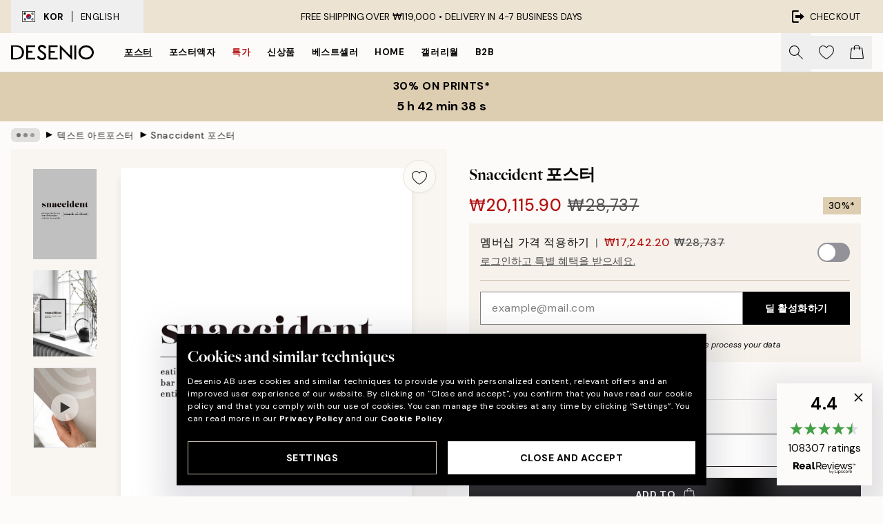

--- FILE ---
content_type: text/html; charset=utf-8
request_url: https://desenio.kr/p/posters-prints/typography-and-quotes/snaccident/
body_size: 49338
content:
<!DOCTYPE html><html dir="ltr" lang="en"><head><title>Snaccident 포스터</title><meta name="description" content=""/><meta charSet="utf-8"/><meta name="viewport" content="initial-scale=1.0, width=device-width"/><link rel="canonical" href="https://desenio.kr/p/posters-prints/typography-and-quotes/snaccident/"/><link rel="alternate" hrefLang="en-gb" href="https://desenio.co.uk/p/posters-prints/text-posters/snaccident-print/"/><link rel="alternate" hrefLang="da-dk" href="https://desenio.dk/p/plakater-og-posters/tekstplakater/snaccident-plakat/"/><link rel="alternate" hrefLang="de-de" href="https://desenio.de/p/poster/poster-mit-spruchen/snaccident-poster/"/><link rel="alternate" hrefLang="de-at" href="https://desenio.at/p/poster/poster-mit-spruchen/snaccident-poster/"/><link rel="alternate" hrefLang="sv-se" href="https://desenio.se/p/posters/texttavlor-citat/snaccident-poster/"/><link rel="alternate" hrefLang="it-it" href="https://desenio.it/p/poster/testi-e-citazioni/snaccident-poster/"/><link rel="alternate" hrefLang="fi-fi" href="https://desenio.fi/p/julisteet-ja-printit/tekstitaulut/snaccident-juliste/"/><link rel="alternate" hrefLang="fr-fr" href="https://desenio.fr/p/affiches/affiches-citations/snaccident-affiche/"/><link rel="alternate" hrefLang="nl-nl" href="https://desenio.nl/p/posters/posters-met-tekst/snaccident-poster/"/><link rel="alternate" hrefLang="no-no" href="https://desenio.no/p/posters-og-plakater/tekstplakater/snaccident-plakat/"/><link rel="alternate" hrefLang="en-ie" href="https://desenio.ie/p/posters-prints/text-posters/snaccident-print/"/><link rel="alternate" hrefLang="pl-pl" href="https://desenio.pl/p/plakaty/plakaty-z-napisami/snaccident-plakat/"/><link rel="alternate" hrefLang="en-hu" href="https://desenio.eu/p/prints/text-posters/snaccident-print/"/><link rel="alternate" hrefLang="es-es" href="https://desenio.es/p/posters/cuadros-texto/snaccident-poster/"/><link rel="alternate" hrefLang="en-us" href="https://desenio.com/p/posters-prints/typography-and-quotes/snaccident-print/"/><link rel="alternate" hrefLang="en-ca" href="https://desenio.ca/p/posters-prints/typography-and-quotes/snaccident-print/"/><link rel="alternate" hrefLang="en-jp" href="https://desenio.jp/p/posters-prints/typography-and-quotes/snaccident-print/"/><link rel="alternate" hrefLang="ko-kr" href="https://desenio.kr/p/posters-prints/typography-and-quotes/snaccident/"/><link rel="alternate" hrefLang="en-au" href="https://desenio.com.au/p/posters-prints/typography-and-quotes/snaccident-print/"/><link rel="alternate" hrefLang="cs-cz" href="https://desenio.cz/p/plakaty/obrazy-s-textem/snaccident-plakat/"/><link rel="alternate" hrefLang="el-gr" href="https://desenio.gr/p/poster/poster-me-keimeno/snaccident-poster/"/><link rel="alternate" hrefLang="pt-pt" href="https://desenio.pt/p/posters/posters-com-texto/snaccident-poster/"/><link rel="alternate" hrefLang="sk-sk" href="https://desenio.sk/p/plagaty/obrazy-s-textom/snaccident-plagat/"/><link rel="alternate" hrefLang="de-ch" href="https://desenio.ch/de-ch/p/poster/poster-mit-spruchen/snaccident-poster/"/><link rel="alternate" hrefLang="fr-ch" href="https://desenio.ch/fr-ch/p/affiches/affiches-citations/snaccident-affiche/"/><link rel="alternate" hrefLang="it-ch" href="https://desenio.ch/it-ch/p/poster/testi-e-citazioni/snaccident-poster/"/><link rel="alternate" hrefLang="de-be" href="https://desenio.be/de-be/p/poster/poster-mit-spruchen/snaccident-poster/"/><link rel="alternate" hrefLang="nl-be" href="https://desenio.be/nl-be/p/posters/posters-met-tekst/snaccident-poster/"/><link rel="alternate" hrefLang="fr-be" href="https://desenio.be/fr-be/p/affiches/affiches-citations/snaccident-affiche/"/><link rel="alternate" hrefLang="es-us" href="https://desenio.com/es-us/p/posters/cuadros-texto/snaccident-poster/"/><link rel="alternate" hrefLang="fr-ca" href="https://desenio.ca/fr-ca/p/affiches/affiches-citations/snaccident-affiche/"/><link rel="alternate" hrefLang="x-default" href="https://desenio.com/p/posters-prints/typography-and-quotes/snaccident-print/"/><meta property="og:description" content=""/><meta property="og:url" content="https://desenio.kr/p/posters-prints/typography-and-quotes/snaccident/"/><meta property="og:site_name" content="Desenio"/><link rel="preload" href="/_next/static/media/logo.9c4c515a.svg" as="image" fetchpriority="high"/><link rel="preload" href="/_next/static/media/search.6ab51709.svg" as="image" fetchpriority="high"/><link rel="preload" href="/_next/static/media/heart-outline.390ce03b.svg" as="image" fetchpriority="high"/><link rel="preload" href="/_next/static/media/bag-outline.2ac31710.svg" as="image" fetchpriority="high"/><meta property="og:title" content="Snaccident 포스터"/><meta property="og:type" content="product"/><meta property="og:image" content="https://media.desenio.com/site_images/67f7f073f4a0856dfb4aac31_1402403873_10373_main_image_DS.jpg"/><meta property="og:image" content="https://media.desenio.com/site_images/67f56c361aaa511dfda07bf8_558613677_10373_display_image_DS.jpg"/><link rel="preload" as="image" imageSrcSet="https://media.desenio.com/site_images/6859654d77e838b230d357b2_1073255324_10373-4.jpg?auto=compress%2Cformat&amp;fit=max&amp;w=16 16w, https://media.desenio.com/site_images/6859654d77e838b230d357b2_1073255324_10373-4.jpg?auto=compress%2Cformat&amp;fit=max&amp;w=32 32w, https://media.desenio.com/site_images/6859654d77e838b230d357b2_1073255324_10373-4.jpg?auto=compress%2Cformat&amp;fit=max&amp;w=48 48w, https://media.desenio.com/site_images/6859654d77e838b230d357b2_1073255324_10373-4.jpg?auto=compress%2Cformat&amp;fit=max&amp;w=64 64w, https://media.desenio.com/site_images/6859654d77e838b230d357b2_1073255324_10373-4.jpg?auto=compress%2Cformat&amp;fit=max&amp;w=96 96w, https://media.desenio.com/site_images/6859654d77e838b230d357b2_1073255324_10373-4.jpg?auto=compress%2Cformat&amp;fit=max&amp;w=128 128w, https://media.desenio.com/site_images/6859654d77e838b230d357b2_1073255324_10373-4.jpg?auto=compress%2Cformat&amp;fit=max&amp;w=256 256w, https://media.desenio.com/site_images/6859654d77e838b230d357b2_1073255324_10373-4.jpg?auto=compress%2Cformat&amp;fit=max&amp;w=384 384w, https://media.desenio.com/site_images/6859654d77e838b230d357b2_1073255324_10373-4.jpg?auto=compress%2Cformat&amp;fit=max&amp;w=640 640w, https://media.desenio.com/site_images/6859654d77e838b230d357b2_1073255324_10373-4.jpg?auto=compress%2Cformat&amp;fit=max&amp;w=750 750w, https://media.desenio.com/site_images/6859654d77e838b230d357b2_1073255324_10373-4.jpg?auto=compress%2Cformat&amp;fit=max&amp;w=828 828w, https://media.desenio.com/site_images/6859654d77e838b230d357b2_1073255324_10373-4.jpg?auto=compress%2Cformat&amp;fit=max&amp;w=1080 1080w, https://media.desenio.com/site_images/6859654d77e838b230d357b2_1073255324_10373-4.jpg?auto=compress%2Cformat&amp;fit=max&amp;w=1200 1200w, https://media.desenio.com/site_images/6859654d77e838b230d357b2_1073255324_10373-4.jpg?auto=compress%2Cformat&amp;fit=max&amp;w=1920 1920w, https://media.desenio.com/site_images/6859654d77e838b230d357b2_1073255324_10373-4.jpg?auto=compress%2Cformat&amp;fit=max&amp;w=2048 2048w, https://media.desenio.com/site_images/6859654d77e838b230d357b2_1073255324_10373-4.jpg?auto=compress%2Cformat&amp;fit=max&amp;w=3840 3840w" imageSizes="100%" fetchpriority="high"/><meta name="next-head-count" content="49"/><link rel="shortcut icon" href="/favicon.ico" type="image/x-icon"/><link rel="mask-icon" href="/mask-icon.svg" color="black"/><link rel="apple-touch-icon" href="/touch-icon.png"/><meta name="theme-color" content="#eee" media="(prefers-color-scheme: light)"/><meta name="theme-color" content="#000" media="(prefers-color-scheme: dark)"/><meta name="theme-color" content="#eee"/><meta name="google-site-verification" content="yW4ueeYT5ARUmDRQz18SEkBxl3veMx4z3bzXeWVmfNo"/><meta name="cf-2fa-verify" content="6251b5cd17066fa"/><meta name="google" content="notranslate"/><link rel="preload" href="/_next/static/css/9ec34bc7e08a957b.css" as="style" crossorigin="anonymous"/><link rel="stylesheet" href="/_next/static/css/9ec34bc7e08a957b.css" crossorigin="anonymous" data-n-g=""/><link rel="preload" href="/_next/static/css/833f48369b64c52b.css" as="style" crossorigin="anonymous"/><link rel="stylesheet" href="/_next/static/css/833f48369b64c52b.css" crossorigin="anonymous" data-n-p=""/><noscript data-n-css=""></noscript><script defer="" crossorigin="anonymous" nomodule="" src="/_next/static/chunks/polyfills-42372ed130431b0a.js"></script><script defer="" src="/_next/static/chunks/5667.482c61f205b245b0.js" crossorigin="anonymous"></script><script defer="" src="/_next/static/chunks/3444.baac915d921c3c13.js" crossorigin="anonymous"></script><script defer="" src="/_next/static/chunks/1899.af33a333efc43a50.js" crossorigin="anonymous"></script><script src="/_next/static/chunks/webpack-79e35561218b928f.js" defer="" crossorigin="anonymous"></script><script src="/_next/static/chunks/framework-2e93983b0e889e06.js" defer="" crossorigin="anonymous"></script><script src="/_next/static/chunks/main-b0a0f65d9ac069d8.js" defer="" crossorigin="anonymous"></script><script src="/_next/static/chunks/pages/_app-ea9179d9061dcb52.js" defer="" crossorigin="anonymous"></script><script src="/_next/static/chunks/6577-29b08a669c31dea3.js" defer="" crossorigin="anonymous"></script><script src="/_next/static/chunks/9111-627649a45d346422.js" defer="" crossorigin="anonymous"></script><script src="/_next/static/chunks/2120-aafe4bba91c54a60.js" defer="" crossorigin="anonymous"></script><script src="/_next/static/chunks/9107-2b2315be8ac78959.js" defer="" crossorigin="anonymous"></script><script src="/_next/static/chunks/7765-30918bd330e8bf56.js" defer="" crossorigin="anonymous"></script><script src="/_next/static/chunks/6411-7332d398cfbc49fa.js" defer="" crossorigin="anonymous"></script><script src="/_next/static/chunks/4477-5e95b94d74f78e74.js" defer="" crossorigin="anonymous"></script><script src="/_next/static/chunks/pages/p/%5B...slug%5D-7d16313fc3f3c492.js" defer="" crossorigin="anonymous"></script><script src="/_next/static/3kxwxujX56Xf19K4T2k44/_buildManifest.js" defer="" crossorigin="anonymous"></script><script src="/_next/static/3kxwxujX56Xf19K4T2k44/_ssgManifest.js" defer="" crossorigin="anonymous"></script></head><body class="notranslate" lang="en"><noscript><iframe title="Google Tag Manager" src="https://www.googletagmanager.com/ns.html?id=GTM-PMNSHMZ" height="0" width="0" style="display:none;visibility:hidden"></iframe></noscript><div id="__loading-indicator"></div><div id="__next"><script>history.scrollRestoration = "manual"</script><div id="app" data-project="DS" class="__variable_6e5d6a __variable_0d9ce4 font-body flex min-h-full flex-col"><a href="#main" class="visually-hidden">Skip to main content.</a><aside id="status" class="relative z-40 h-8 bg-brand-cream px-4 w-content:h-12 z-40"><noscript class="flex-center absolute left-0 top-0 z-max flex h-full w-full bg-urgent text-tiny font-medium text-white w-content:text-sm">Please enable JavaScript to start shopping!</noscript><div class="relative m-auto flex h-full max-w-header items-center justify-between"><button class="hidden h-full w-48 items-center py-1 w-content:flex"><div class="relative flex h-full items-center px-4 text-xs uppercase hover:bg-brand-ivory-900 hover:bg-opacity-10 ltr:-left-4 rtl:-right-4"><div class="relative me-3 flex border border-brand-900" style="min-height:15.4px;min-width:19px"><img alt="South Korea flag icon" aria-hidden="true" loading="lazy" width="640" height="480" decoding="async" data-nimg="1" class="absolute h-full w-full object-cover" style="color:transparent" src="/_next/static/media/kr.4f322df7.svg"/></div><div class="flex h-4 items-center"><span class="font-bold" title="South Korea">KOR</span><div role="separator" aria-orientation="vertical" class="mx-3 bg-black h-full" style="width:1px"></div>English</div></div></button><span></span><div role="region" aria-label="Announcements" class="w-full h-full flex-1 relative"><ul class="flex w-full flex-center h-full"><li aria-posinset="1" aria-setsize="1" class="transition-opacity absolute w-full overflow-hidden flex flex-center opacity-100" style="transition-duration:500ms"><p class="truncate w-content:scale-90">FREE SHIPPING OVER ₩119,000 •    DELIVERY IN 4-7 BUSINESS DAYS</p></li></ul></div><a href="https://checkout.desenio.kr/checkout/" class="hidden h-full w-48 justify-end py-1 w-content:flex"><div class="relative flex items-center px-4 text-xs uppercase hover:bg-brand-ivory-900 hover:bg-opacity-10 ltr:-right-4 rtl:-left-4"><img alt="Checkout icon" aria-hidden="true" loading="lazy" width="18" height="18" decoding="async" data-nimg="1" class="rtl-mirror me-2" style="color:transparent" src="/_next/static/media/exit.97f80cf2.svg"/>Checkout</div></a></div></aside><header role="banner" class="sticky top-0 z-30 border-b border-brand-500/50 bg-brand-white px-2 w-content:px-4" aria-label="Main navigation"><nav class="m-auto flex h-14 max-w-header" role="navigation"><div class="flex flex-1 w-content:hidden"></div><div class="flex min-w-fit items-center justify-center w-content:me-8 w-content:justify-start"><a class="flex items-center transition-opacity duration-300 active:hover:opacity-60 active:hover:transition-none active:hover:delay-0 opacity-100 w-content:delay-600" href="https://desenio.kr/"><img alt="Desenio Logo" fetchpriority="high" width="581" height="116" decoding="async" data-nimg="1" style="color:transparent;height:22.8px;width:120px" src="/_next/static/media/logo.9c4c515a.svg"/></a></div><section id="synapse-popover-group-Rr7b6" aria-label="Site Navigation" class="hide-scrollbar hidden h-full overflow-x-scroll transition-opacity w-content:flex opacity-100 w-content:delay-600"><div class="menu-test-desktop-variant static border-b border-transparent hover:border-black"><a class="popover-button flex flex-center flex-center flex h-full w-full text-nowrap flex items-center justify-center h-full px-3 text-xs font-bold uppercase font-body underline" id="synapse-popover-R6r7b6-button" aria-expanded="false" href="https://desenio.kr/posters-prints/">포스터</a></div><div class="menu-test-desktop-variant static border-b border-transparent hover:border-black"><a class="popover-button flex flex-center flex-center flex h-full w-full text-nowrap flex items-center justify-center h-full px-3 text-xs font-bold uppercase font-body" id="synapse-popover-Rar7b6-button" aria-expanded="false" href="https://desenio.kr/frames/">포스터액자</a></div><div class="menu-test-desktop-variant static border-b border-transparent hover:border-black"><a class="popover-button flex flex-center flex-center flex h-full w-full text-nowrap flex items-center justify-center h-full px-3 text-xs font-bold uppercase font-body text-urgent" id="synapse-popover-Rer7b6-button" aria-expanded="false" href="https://desenio.kr/0-0/">특가</a></div><div class="menu-test-desktop-variant static border-b border-transparent hover:border-black"><a class="popover-button flex flex-center flex-center flex h-full w-full text-nowrap flex items-center justify-center h-full px-3 text-xs font-bold uppercase font-body" id="synapse-popover-Rir7b6-button" aria-expanded="false" href="https://desenio.kr/1/">신상품</a></div><div class="menu-test-desktop-variant static border-b border-transparent hover:border-black"><a class="popover-button flex flex-center flex-center flex h-full w-full text-nowrap flex items-center justify-center h-full px-3 text-xs font-bold uppercase font-body" id="synapse-popover-Rmr7b6-button" aria-expanded="false" href="https://desenio.kr/posters-prints/top-list/">베스트셀러</a></div><div class="menu-test-desktop-variant static border-b border-transparent hover:border-black"><a class="popover-button flex flex-center flex-center flex h-full w-full text-nowrap flex items-center justify-center h-full px-3 text-xs font-bold uppercase font-body" id="synapse-popover-Rqr7b6-button" aria-expanded="false" href="https://desenio.kr/home/">Home</a></div><div class="menu-test-desktop-variant static border-b border-transparent hover:border-black"><a class="popover-button flex flex-center flex-center flex h-full w-full text-nowrap flex items-center justify-center h-full px-3 text-xs font-bold uppercase font-body" id="synapse-popover-Rur7b6-button" aria-expanded="false" href="https://desenio.kr/gallery-walls/">갤러리월</a></div><div class="menu-test-desktop-variant static border-b border-transparent hover:border-black"><a class="popover-button flex flex-center flex-center flex h-full w-full text-nowrap flex items-center justify-center h-full px-3 text-xs font-bold uppercase font-body" id="synapse-popover-R12r7b6-button" aria-expanded="false" href="https://desenio.kr/desenio-b2b/">B2B</a></div></section><div class="flex flex-1"><div class="ms-auto flex items-center transition-opacity duration-300 opacity-100 delay-600"><div class="relative flex h-full items-center"><button class="group hidden h-full w-11 items-center justify-center transition-opacity duration-300 w-content:flex opacity-100 w-content:delay-600" aria-label="Search"><img alt="Search icon" aria-hidden="true" fetchpriority="high" width="20" height="20" decoding="async" data-nimg="1" class="duration-150 xl:group-hover:opacity-75" style="color:transparent" src="/_next/static/media/search.6ab51709.svg"/></button><div class="relative flex h-full items-center" id="synapse-icons-end-R1b7b6-shopping-menu-wrapper"><button class="flex items-center justify-center relative w-11 h-12 animate" tabindex="0" aria-expanded="false" aria-controls="shopping-menu-container__wishlist" aria-label="Show products in Wishlist"><img alt="Icon ends icon" aria-hidden="true" fetchpriority="high" width="144" height="132" decoding="async" data-nimg="1" style="color:transparent;width:22px;height:20px" src="/_next/static/media/heart-outline.390ce03b.svg"/></button><button class="flex items-center justify-center relative w-11 h-12" tabindex="0" aria-expanded="false" aria-controls="shopping-menu-container__cart" aria-label="Show products in Cart"><img alt="Empty cart icon" aria-hidden="true" fetchpriority="high" width="121" height="140" decoding="async" data-nimg="1" style="color:transparent;width:20px;height:20px;position:relative;top:-1px" src="/_next/static/media/bag-outline.2ac31710.svg"/></button></div></div></div></div></nav></header><button class="w-full"><aside aria-labelledby="synapse-promotional-banner-Rc7b6-title" class="flex flex-col flex-center py-2 px-4 z-20 text-center group" style="background:#ddceb1;color:#000"><div class="max-w-header relative w-full"><div class="flex flex-col px-8"><span id="synapse-promotional-banner-Rc7b6-title" class="uppercase font-bold text-md">30% on prints*</span></div><div style="background:#ddceb1;color:#000"><time dateTime="2026-01-19" class="flex pt-1 font-bold flex-center text-[18px]"><span class="mx-1" aria-hidden="true">0 min <!-- -->0 s</span><span class="visually-hidden">Valid until: 2026-01-19</span></time></div></div></aside></button><span></span><main id="main" class="flex-1"><script type="application/ld+json">{
        "@context": "http://schema.org/",
        "@type": "Product",
        "name": "Snaccident 포스터",
        "description": "Chocolate craving",
        "sku": "10373",
        "image": "https://media.desenio.com/site_images/67f7f073f4a0856dfb4aac31_1402403873_10373_main_image_DS.jpg",
        "url": "https://desenio.kr/posters-prints/typography-and-quotes/snaccident/",
        "brand": {
          "@type": "Brand",
          "name": "Desenio"
        },
        "offers": [
          {
              "@type": "Offer",
              "sku": "10373-4",
              "name": "Snaccident 포스터 21x30 cm",
              "url": "https://desenio.kr/posters-prints/typography-and-quotes/snaccident/",
              "priceSpecification": [{"@type":"UnitPriceSpecification","price":20115.9,"priceCurrency":"KRW"},{"@type":"UnitPriceSpecification","priceType":"https://schema.org/StrikethroughPrice","price":28737,"priceCurrency":"KRW"},{"@type":"UnitPriceSpecification","price":17242.2,"priceCurrency":"KRW","validForMemberTier":{"@type":"MemberProgramTier"}}],
              "itemCondition": "http://schema.org/NewCondition",
              "availability": "http://schema.org/InStock"
              },{
              "@type": "Offer",
              "sku": "10373-5",
              "name": "Snaccident 포스터 30x40 cm",
              "url": "https://desenio.kr/posters-prints/typography-and-quotes/snaccident/",
              "priceSpecification": [{"@type":"UnitPriceSpecification","price":28778.4,"priceCurrency":"KRW"},{"@type":"UnitPriceSpecification","priceType":"https://schema.org/StrikethroughPrice","price":41112,"priceCurrency":"KRW"},{"@type":"UnitPriceSpecification","price":24667.2,"priceCurrency":"KRW","validForMemberTier":{"@type":"MemberProgramTier"}}],
              "itemCondition": "http://schema.org/NewCondition",
              "availability": "http://schema.org/InStock"
              }
        ]
      }</script><div class="relative mx-auto mb-12 bg-brand-ivory-300/50 lg:bg-transparent lg:px-4"><div class="mx-auto max-w-header"><nav id="breadcrumbs" class="flex items-center w-full overflow-x-auto hide-scrollbar mask-x-scroll py-2 px-4 lg:-mx-4" aria-label="Breadcrumb" data-ph="breadcrumbs"><div class="sticky start-0 z-10 flex items-center transition-opacity duration-150 shrink-0 opacity-100 delay-150"><div role="presentation" class="flex flex-center h-5 px-2 bg-black/10 rounded-md me-2"><div class="rounded-full bg-black me-1 last:me-0" style="height:6px;width:6px;opacity:calc(0.5 - 0 * 0.1)"></div><div class="rounded-full bg-black me-1 last:me-0" style="height:6px;width:6px;opacity:calc(0.5 - 1 * 0.1)"></div><div class="rounded-full bg-black me-1 last:me-0" style="height:6px;width:6px;opacity:calc(0.5 - 2 * 0.1)"></div></div><div role="separator" aria-orientation="vertical" class="relative font-bold -top-px text-md start-px rtl-mirror">▸</div></div><ol class="flex flex-nowrap ps-1 ms-2" style="transform:translate3d(0px, 0px, 0px)"><li class="flex flex-nowrap mx-1 transition-opacity group duration-300 ltr:first:-ml-3 rtl:first:-mr-3 opacity-0 pointer-events-none"><a class="flex items-center me-2 group-last:me-0 whitespace-nowrap hover:underline truncate text-black/80 text-xs" tabindex="0" style="max-width:15rem" href="https://desenio.kr/">Desenio</a><div role="separator" aria-orientation="vertical" class="relative font-bold -top-px text-md start-px rtl-mirror">▸</div></li><li class="flex flex-nowrap mx-1 transition-opacity group duration-300 ltr:first:-ml-3 rtl:first:-mr-3 opacity-0 pointer-events-none"><a class="flex items-center me-2 group-last:me-0 whitespace-nowrap hover:underline truncate text-black/80 text-xs" tabindex="0" style="max-width:15rem" href="https://desenio.kr/posters-prints/">포스터</a><div role="separator" aria-orientation="vertical" class="relative font-bold -top-px text-md start-px rtl-mirror">▸</div></li><li class="flex flex-nowrap mx-1 transition-opacity group duration-300 ltr:first:-ml-3 rtl:first:-mr-3 opacity-100"><a class="flex items-center me-2 group-last:me-0 whitespace-nowrap hover:underline truncate text-black/80 text-xs" tabindex="0" style="max-width:15rem" href="https://desenio.kr/posters-prints/typography-and-quotes/">텍스트 아트포스터</a><div role="separator" aria-orientation="vertical" class="relative font-bold -top-px text-md start-px rtl-mirror">▸</div></li><li class="flex flex-nowrap mx-1 transition-opacity group duration-300 ltr:first:-ml-3 rtl:first:-mr-3 opacity-100"><a class="flex items-center me-2 group-last:me-0 whitespace-nowrap hover:underline truncate font-medium pe-3 text-black/80 text-xs" aria-current="page" tabindex="0" style="max-width:15rem" href="https://desenio.kr/p/posters-prints/typography-and-quotes/snaccident/">Snaccident 포스터</a></li></ol></nav></div><div class="relative z-20 m-auto flex h-full max-w-header flex-col items-start lg:flex-row"><div class="h-full w-full min-w-[50%] lg:sticky lg:top-[64px] lg:w-1/2 xl:w-full"><div class="relative hidden h-full bg-brand-ivory-300/50 px-2 py-5 lg:mx-4 lg:ms-0 lg:flex xl:px-8" aria-label="Product images"><div class="absolute right-4 top-0 h-full py-4 xl:right-4"><div class="sticky z-20" style="top:16px"><div class="z-10 me-4 lg:me-0"><button class="flex-center bg-blur group m-auto flex h-12 min-w-[48px] max-w-[48px] flex-1 rounded-full border border-brand-ivory-500 bg-brand-white/80 text-md shadow-sm" aria-label="Remove this product from wishlist"><div class="relative top-0.5 h-5 shrink-0 scale-100 transition duration-300 group-active:scale-90 group-active:duration-0"><img alt="" aria-hidden="true" loading="lazy" width="22" height="20" decoding="async" data-nimg="1" style="color:transparent" src="/_next/static/media/heart-outline.390ce03b.svg"/></div></button></div></div></div><div class="hide-scrollbar me-3 hidden w-24 flex-col overflow-y-auto pe-1 transition-opacity duration-300 ease-in-out xl:py-2 2xl:w-32 xl:flex opacity-0 mask-y-scroll" style="max-height:0"><div class="h-px"></div><button class="relative mb-4 h-0 w-full bg-white last:mb-0" disabled="" aria-label="Show image 1" aria-controls="synapse-product-photoswipe-thumbnail-slider-R9ip9b6-container" aria-owns="synapse-product-photoswipe-thumbnail-slider-R9ip9b6-slide-0" aria-current="true" style="padding-bottom:142.85000000000002%"><img alt="화이트 배경에 snaccident 정의가 담긴 텍스트 포스터, 초콜릿 갈망 유머" loading="lazy" decoding="async" data-nimg="fill" style="position:absolute;height:100%;width:100%;left:0;top:0;right:0;bottom:0;color:transparent;max-width:100%;background-size:cover;background-position:50% 50%;background-repeat:no-repeat;background-image:url(&quot;data:image/svg+xml;charset=utf-8,%3Csvg xmlns=&#x27;http://www.w3.org/2000/svg&#x27; %3E%3Cfilter id=&#x27;b&#x27; color-interpolation-filters=&#x27;sRGB&#x27;%3E%3CfeGaussianBlur stdDeviation=&#x27;20&#x27;/%3E%3CfeColorMatrix values=&#x27;1 0 0 0 0 0 1 0 0 0 0 0 1 0 0 0 0 0 100 -1&#x27; result=&#x27;s&#x27;/%3E%3CfeFlood x=&#x27;0&#x27; y=&#x27;0&#x27; width=&#x27;100%25&#x27; height=&#x27;100%25&#x27;/%3E%3CfeComposite operator=&#x27;out&#x27; in=&#x27;s&#x27;/%3E%3CfeComposite in2=&#x27;SourceGraphic&#x27;/%3E%3CfeGaussianBlur stdDeviation=&#x27;20&#x27;/%3E%3C/filter%3E%3Cimage width=&#x27;100%25&#x27; height=&#x27;100%25&#x27; x=&#x27;0&#x27; y=&#x27;0&#x27; preserveAspectRatio=&#x27;none&#x27; style=&#x27;filter: url(%23b);&#x27; href=&#x27;[data-uri]&#x27;/%3E%3C/svg%3E&quot;)" sizes="100vw" srcSet="https://media.desenio.com/site_images/6859654d77e838b230d357b2_1073255324_10373-4.jpg?auto=compress%2Cformat&amp;fit=max&amp;w=640 640w, https://media.desenio.com/site_images/6859654d77e838b230d357b2_1073255324_10373-4.jpg?auto=compress%2Cformat&amp;fit=max&amp;w=750 750w, https://media.desenio.com/site_images/6859654d77e838b230d357b2_1073255324_10373-4.jpg?auto=compress%2Cformat&amp;fit=max&amp;w=828 828w, https://media.desenio.com/site_images/6859654d77e838b230d357b2_1073255324_10373-4.jpg?auto=compress%2Cformat&amp;fit=max&amp;w=1080 1080w, https://media.desenio.com/site_images/6859654d77e838b230d357b2_1073255324_10373-4.jpg?auto=compress%2Cformat&amp;fit=max&amp;w=1200 1200w, https://media.desenio.com/site_images/6859654d77e838b230d357b2_1073255324_10373-4.jpg?auto=compress%2Cformat&amp;fit=max&amp;w=1920 1920w, https://media.desenio.com/site_images/6859654d77e838b230d357b2_1073255324_10373-4.jpg?auto=compress%2Cformat&amp;fit=max&amp;w=2048 2048w, https://media.desenio.com/site_images/6859654d77e838b230d357b2_1073255324_10373-4.jpg?auto=compress%2Cformat&amp;fit=max&amp;w=3840 3840w" src="https://media.desenio.com/site_images/6859654d77e838b230d357b2_1073255324_10373-4.jpg?auto=compress%2Cformat&amp;fit=max&amp;w=3840"/><div class="absolute left-0 top-0 h-full w-full bg-black transition-opacity duration-150 opacity-25"></div></button><button class="relative mb-4 h-0 w-full bg-white last:mb-0" aria-label="Show image 2" aria-controls="synapse-product-photoswipe-thumbnail-slider-R9ip9b6-container" aria-owns="synapse-product-photoswipe-thumbnail-slider-R9ip9b6-slide-1" aria-current="false" style="padding-bottom:135.1%"><img alt="흰 벽과 창가에 놓인 snaccident 단어 정의 포스터. 옆에는 책과 식물 가지가 담긴 화병, 검은 주전자가 있다." loading="lazy" decoding="async" data-nimg="fill" style="position:absolute;height:100%;width:100%;left:0;top:0;right:0;bottom:0;color:transparent;max-width:100%;background-size:cover;background-position:50% 50%;background-repeat:no-repeat;background-image:url(&quot;data:image/svg+xml;charset=utf-8,%3Csvg xmlns=&#x27;http://www.w3.org/2000/svg&#x27; %3E%3Cfilter id=&#x27;b&#x27; color-interpolation-filters=&#x27;sRGB&#x27;%3E%3CfeGaussianBlur stdDeviation=&#x27;20&#x27;/%3E%3CfeColorMatrix values=&#x27;1 0 0 0 0 0 1 0 0 0 0 0 1 0 0 0 0 0 100 -1&#x27; result=&#x27;s&#x27;/%3E%3CfeFlood x=&#x27;0&#x27; y=&#x27;0&#x27; width=&#x27;100%25&#x27; height=&#x27;100%25&#x27;/%3E%3CfeComposite operator=&#x27;out&#x27; in=&#x27;s&#x27;/%3E%3CfeComposite in2=&#x27;SourceGraphic&#x27;/%3E%3CfeGaussianBlur stdDeviation=&#x27;20&#x27;/%3E%3C/filter%3E%3Cimage width=&#x27;100%25&#x27; height=&#x27;100%25&#x27; x=&#x27;0&#x27; y=&#x27;0&#x27; preserveAspectRatio=&#x27;none&#x27; style=&#x27;filter: url(%23b);&#x27; href=&#x27;[data-uri]&#x27;/%3E%3C/svg%3E&quot;)" sizes="100vw" srcSet="https://media.desenio.com/site_images/67f56c361aaa511dfda07bf8_558613677_10373_display_image_DS.jpg?auto=compress%2Cformat&amp;fit=max&amp;w=640 640w, https://media.desenio.com/site_images/67f56c361aaa511dfda07bf8_558613677_10373_display_image_DS.jpg?auto=compress%2Cformat&amp;fit=max&amp;w=750 750w, https://media.desenio.com/site_images/67f56c361aaa511dfda07bf8_558613677_10373_display_image_DS.jpg?auto=compress%2Cformat&amp;fit=max&amp;w=828 828w, https://media.desenio.com/site_images/67f56c361aaa511dfda07bf8_558613677_10373_display_image_DS.jpg?auto=compress%2Cformat&amp;fit=max&amp;w=1080 1080w, https://media.desenio.com/site_images/67f56c361aaa511dfda07bf8_558613677_10373_display_image_DS.jpg?auto=compress%2Cformat&amp;fit=max&amp;w=1200 1200w, https://media.desenio.com/site_images/67f56c361aaa511dfda07bf8_558613677_10373_display_image_DS.jpg?auto=compress%2Cformat&amp;fit=max&amp;w=1920 1920w, https://media.desenio.com/site_images/67f56c361aaa511dfda07bf8_558613677_10373_display_image_DS.jpg?auto=compress%2Cformat&amp;fit=max&amp;w=2048 2048w, https://media.desenio.com/site_images/67f56c361aaa511dfda07bf8_558613677_10373_display_image_DS.jpg?auto=compress%2Cformat&amp;fit=max&amp;w=3840 3840w" src="https://media.desenio.com/site_images/67f56c361aaa511dfda07bf8_558613677_10373_display_image_DS.jpg?auto=compress%2Cformat&amp;fit=max&amp;w=3840"/><div class="absolute left-0 top-0 h-full w-full bg-black transition-opacity duration-150 opacity-0"></div></button><button class="relative mb-4 h-0 w-full border last:mb-0" aria-label="Show video 1" aria-controls="synapse-product-photoswipe-thumbnail-slider-R9ip9b6-container" aria-owns="synapse-product-photoswipe-thumbnail-slider-R9ip9b6-video-slide-0" aria-current="false" style="padding-bottom:125%"><img alt="Video thumbnail" loading="lazy" width="600" height="750" decoding="async" data-nimg="1" class="absolute h-full w-full object-cover" style="color:transparent" srcSet="/_next/image/?url=%2F_next%2Fstatic%2Fmedia%2Fvideo-thumbnail-poster.7a42f419.jpg&amp;w=640&amp;q=75 1x, /_next/image/?url=%2F_next%2Fstatic%2Fmedia%2Fvideo-thumbnail-poster.7a42f419.jpg&amp;w=1200&amp;q=75 2x" src="/_next/image/?url=%2F_next%2Fstatic%2Fmedia%2Fvideo-thumbnail-poster.7a42f419.jpg&amp;w=1200&amp;q=75"/><div class="bg-blur absolute overflow-hidden rounded-full bg-white/50 shadow-lg transition duration-300 ease-out" style="height:40px;width:40px;top:50%;left:50%;transform:translate(-50%, -50%)"><div class="flex-center absolute flex h-full w-full" style="transform:scale(.4)"><img alt="Play" loading="lazy" width="500" height="500" decoding="async" data-nimg="1" class="opacity-75" style="color:transparent;object-fit:contain" src="/_next/static/media/play.64f8cf1a.svg"/></div></div><div class="absolute left-0 top-0 h-full w-full bg-black transition-opacity duration-150 opacity-0"></div></button><div class="h-px"></div></div><div id="synapse-product-photoswipe-thumbnail-slider-R9ip9b6-container" class="w-full flex-1 overflow-hidden"><section aria-label="Product images" class="flex flex-col justify-center"><h2 class="w-full px-4 mb-2 text-center h3 visually-hidden">Product images</h2><div class="flex w-full items-center"><button class="flex flex-center group z-10 xl:hidden opacity-0" aria-hidden="true" style="min-height:2rem;min-width:2rem" aria-label="Previous - Slide" aria-controls="synapse-slider-R6pip9b6"><img alt="Left arrow icon" aria-hidden="true" loading="lazy" width="15" height="15" decoding="async" data-nimg="1" class="transition-opacity duration-300 rtl-mirror group-disabled:opacity-25" style="color:transparent;height:15px;width:15px" src="/_next/static/media/arrow-left-thin.12bd2c75.svg"/></button><ul id="synapse-slider-R6pip9b6" class="flex-1 grid hide-scrollbar no-highlight overscroll-x-contain transition-opacity drag-safe-area duration-300 justify-center overflow-x-auto opacity-0 pointer-events-none" style="gap:16px;grid-auto-flow:column;scroll-padding:0;grid-auto-columns:calc(100% - 0px - 0px)"><li id="synapse-slider-R6pip9b6-slide-1" class="scroll-snap-start flex flex-center" role="tabpanel"><div class="flex flex-1 h-full relative flex-center min-w-0"><a id="synapse-product-photoswipe-thumbnail-slider-R9ip9b6-slide-0" class="flex relative flex-center w-full h-full mx-1 p-2 overflow-hidden lg:max-h-screen lg:min-h-[545px!important] xl:min-h-[600px!important] max-w-[320px] md:max-w-[438px] lg:max-w-[981px] min-w-[160px] lg:min-w-[390px] xl:min-w-[438px] pb-3 md:pb-5" style="width:calc(70.00350017500875vh - 0px)" href="https://media.desenio.com/site_images/6859654d77e838b230d357b2_1073255324_10373-4.jpg" data-pswp-width="2000" data-pswp-height="2857" rel="noreferrer" target="_blank" data-photoswipe-item="true"><div class="relative h-0 w-full" style="padding-bottom:142.85000000000002%"><div class="absolute h-full w-full bg-white object-contain shadow-md md:shadow-lg"><img alt="화이트 배경에 snaccident 정의가 담긴 텍스트 포스터, 초콜릿 갈망 유머" fetchpriority="high" decoding="async" data-nimg="fill" class="z-10" style="position:absolute;height:100%;width:100%;left:0;top:0;right:0;bottom:0;color:transparent;max-width:100%;background-size:cover;background-position:50% 50%;background-repeat:no-repeat;background-image:url(&quot;data:image/svg+xml;charset=utf-8,%3Csvg xmlns=&#x27;http://www.w3.org/2000/svg&#x27; %3E%3Cfilter id=&#x27;b&#x27; color-interpolation-filters=&#x27;sRGB&#x27;%3E%3CfeGaussianBlur stdDeviation=&#x27;20&#x27;/%3E%3CfeColorMatrix values=&#x27;1 0 0 0 0 0 1 0 0 0 0 0 1 0 0 0 0 0 100 -1&#x27; result=&#x27;s&#x27;/%3E%3CfeFlood x=&#x27;0&#x27; y=&#x27;0&#x27; width=&#x27;100%25&#x27; height=&#x27;100%25&#x27;/%3E%3CfeComposite operator=&#x27;out&#x27; in=&#x27;s&#x27;/%3E%3CfeComposite in2=&#x27;SourceGraphic&#x27;/%3E%3CfeGaussianBlur stdDeviation=&#x27;20&#x27;/%3E%3C/filter%3E%3Cimage width=&#x27;100%25&#x27; height=&#x27;100%25&#x27; x=&#x27;0&#x27; y=&#x27;0&#x27; preserveAspectRatio=&#x27;none&#x27; style=&#x27;filter: url(%23b);&#x27; href=&#x27;[data-uri]&#x27;/%3E%3C/svg%3E&quot;)" sizes="100%" srcSet="https://media.desenio.com/site_images/6859654d77e838b230d357b2_1073255324_10373-4.jpg?auto=compress%2Cformat&amp;fit=max&amp;w=16 16w, https://media.desenio.com/site_images/6859654d77e838b230d357b2_1073255324_10373-4.jpg?auto=compress%2Cformat&amp;fit=max&amp;w=32 32w, https://media.desenio.com/site_images/6859654d77e838b230d357b2_1073255324_10373-4.jpg?auto=compress%2Cformat&amp;fit=max&amp;w=48 48w, https://media.desenio.com/site_images/6859654d77e838b230d357b2_1073255324_10373-4.jpg?auto=compress%2Cformat&amp;fit=max&amp;w=64 64w, https://media.desenio.com/site_images/6859654d77e838b230d357b2_1073255324_10373-4.jpg?auto=compress%2Cformat&amp;fit=max&amp;w=96 96w, https://media.desenio.com/site_images/6859654d77e838b230d357b2_1073255324_10373-4.jpg?auto=compress%2Cformat&amp;fit=max&amp;w=128 128w, https://media.desenio.com/site_images/6859654d77e838b230d357b2_1073255324_10373-4.jpg?auto=compress%2Cformat&amp;fit=max&amp;w=256 256w, https://media.desenio.com/site_images/6859654d77e838b230d357b2_1073255324_10373-4.jpg?auto=compress%2Cformat&amp;fit=max&amp;w=384 384w, https://media.desenio.com/site_images/6859654d77e838b230d357b2_1073255324_10373-4.jpg?auto=compress%2Cformat&amp;fit=max&amp;w=640 640w, https://media.desenio.com/site_images/6859654d77e838b230d357b2_1073255324_10373-4.jpg?auto=compress%2Cformat&amp;fit=max&amp;w=750 750w, https://media.desenio.com/site_images/6859654d77e838b230d357b2_1073255324_10373-4.jpg?auto=compress%2Cformat&amp;fit=max&amp;w=828 828w, https://media.desenio.com/site_images/6859654d77e838b230d357b2_1073255324_10373-4.jpg?auto=compress%2Cformat&amp;fit=max&amp;w=1080 1080w, https://media.desenio.com/site_images/6859654d77e838b230d357b2_1073255324_10373-4.jpg?auto=compress%2Cformat&amp;fit=max&amp;w=1200 1200w, https://media.desenio.com/site_images/6859654d77e838b230d357b2_1073255324_10373-4.jpg?auto=compress%2Cformat&amp;fit=max&amp;w=1920 1920w, https://media.desenio.com/site_images/6859654d77e838b230d357b2_1073255324_10373-4.jpg?auto=compress%2Cformat&amp;fit=max&amp;w=2048 2048w, https://media.desenio.com/site_images/6859654d77e838b230d357b2_1073255324_10373-4.jpg?auto=compress%2Cformat&amp;fit=max&amp;w=3840 3840w" src="https://media.desenio.com/site_images/6859654d77e838b230d357b2_1073255324_10373-4.jpg?auto=compress%2Cformat&amp;fit=max&amp;w=3840"/></div></div></a></div></li><li id="synapse-slider-R6pip9b6-slide-2" class="scroll-snap-start flex flex-center relative" role="tabpanel"><a id="synapse-product-photoswipe-thumbnail-slider-R9ip9b6-slide-1" class="flex relative flex-center w-full h-full mx-1 p-2 overflow-hidden lg:max-h-screen lg:min-h-[545px!important] xl:min-h-[600px!important] max-w-[320px] md:max-w-[438px] lg:max-w-[981px] min-w-[160px] lg:min-w-[390px] xl:min-w-[438px]" style="width:calc(74.01924500370096vh - 0px)" href="https://media.desenio.com/site_images/67f56c361aaa511dfda07bf8_558613677_10373_display_image_DS.jpg" data-pswp-width="1000" data-pswp-height="1351" rel="noreferrer" target="_blank" data-photoswipe-item="true"><div class="relative h-0 w-full" style="padding-bottom:135.1%"><div class="absolute h-full w-full bg-white object-contain"><img alt="흰 벽과 창가에 놓인 snaccident 단어 정의 포스터. 옆에는 책과 식물 가지가 담긴 화병, 검은 주전자가 있다." loading="lazy" decoding="async" data-nimg="fill" class="z-10" style="position:absolute;height:100%;width:100%;left:0;top:0;right:0;bottom:0;color:transparent;max-width:100%;background-size:cover;background-position:50% 50%;background-repeat:no-repeat;background-image:url(&quot;data:image/svg+xml;charset=utf-8,%3Csvg xmlns=&#x27;http://www.w3.org/2000/svg&#x27; %3E%3Cfilter id=&#x27;b&#x27; color-interpolation-filters=&#x27;sRGB&#x27;%3E%3CfeGaussianBlur stdDeviation=&#x27;20&#x27;/%3E%3CfeColorMatrix values=&#x27;1 0 0 0 0 0 1 0 0 0 0 0 1 0 0 0 0 0 100 -1&#x27; result=&#x27;s&#x27;/%3E%3CfeFlood x=&#x27;0&#x27; y=&#x27;0&#x27; width=&#x27;100%25&#x27; height=&#x27;100%25&#x27;/%3E%3CfeComposite operator=&#x27;out&#x27; in=&#x27;s&#x27;/%3E%3CfeComposite in2=&#x27;SourceGraphic&#x27;/%3E%3CfeGaussianBlur stdDeviation=&#x27;20&#x27;/%3E%3C/filter%3E%3Cimage width=&#x27;100%25&#x27; height=&#x27;100%25&#x27; x=&#x27;0&#x27; y=&#x27;0&#x27; preserveAspectRatio=&#x27;none&#x27; style=&#x27;filter: url(%23b);&#x27; href=&#x27;[data-uri]&#x27;/%3E%3C/svg%3E&quot;)" sizes="100%" srcSet="https://media.desenio.com/site_images/67f56c361aaa511dfda07bf8_558613677_10373_display_image_DS.jpg?auto=compress%2Cformat&amp;fit=max&amp;w=16 16w, https://media.desenio.com/site_images/67f56c361aaa511dfda07bf8_558613677_10373_display_image_DS.jpg?auto=compress%2Cformat&amp;fit=max&amp;w=32 32w, https://media.desenio.com/site_images/67f56c361aaa511dfda07bf8_558613677_10373_display_image_DS.jpg?auto=compress%2Cformat&amp;fit=max&amp;w=48 48w, https://media.desenio.com/site_images/67f56c361aaa511dfda07bf8_558613677_10373_display_image_DS.jpg?auto=compress%2Cformat&amp;fit=max&amp;w=64 64w, https://media.desenio.com/site_images/67f56c361aaa511dfda07bf8_558613677_10373_display_image_DS.jpg?auto=compress%2Cformat&amp;fit=max&amp;w=96 96w, https://media.desenio.com/site_images/67f56c361aaa511dfda07bf8_558613677_10373_display_image_DS.jpg?auto=compress%2Cformat&amp;fit=max&amp;w=128 128w, https://media.desenio.com/site_images/67f56c361aaa511dfda07bf8_558613677_10373_display_image_DS.jpg?auto=compress%2Cformat&amp;fit=max&amp;w=256 256w, https://media.desenio.com/site_images/67f56c361aaa511dfda07bf8_558613677_10373_display_image_DS.jpg?auto=compress%2Cformat&amp;fit=max&amp;w=384 384w, https://media.desenio.com/site_images/67f56c361aaa511dfda07bf8_558613677_10373_display_image_DS.jpg?auto=compress%2Cformat&amp;fit=max&amp;w=640 640w, https://media.desenio.com/site_images/67f56c361aaa511dfda07bf8_558613677_10373_display_image_DS.jpg?auto=compress%2Cformat&amp;fit=max&amp;w=750 750w, https://media.desenio.com/site_images/67f56c361aaa511dfda07bf8_558613677_10373_display_image_DS.jpg?auto=compress%2Cformat&amp;fit=max&amp;w=828 828w, https://media.desenio.com/site_images/67f56c361aaa511dfda07bf8_558613677_10373_display_image_DS.jpg?auto=compress%2Cformat&amp;fit=max&amp;w=1080 1080w, https://media.desenio.com/site_images/67f56c361aaa511dfda07bf8_558613677_10373_display_image_DS.jpg?auto=compress%2Cformat&amp;fit=max&amp;w=1200 1200w, https://media.desenio.com/site_images/67f56c361aaa511dfda07bf8_558613677_10373_display_image_DS.jpg?auto=compress%2Cformat&amp;fit=max&amp;w=1920 1920w, https://media.desenio.com/site_images/67f56c361aaa511dfda07bf8_558613677_10373_display_image_DS.jpg?auto=compress%2Cformat&amp;fit=max&amp;w=2048 2048w, https://media.desenio.com/site_images/67f56c361aaa511dfda07bf8_558613677_10373_display_image_DS.jpg?auto=compress%2Cformat&amp;fit=max&amp;w=3840 3840w" src="https://media.desenio.com/site_images/67f56c361aaa511dfda07bf8_558613677_10373_display_image_DS.jpg?auto=compress%2Cformat&amp;fit=max&amp;w=3840"/></div></div></a></li><li id="synapse-slider-R6pip9b6-slide-3" class="scroll-snap-start flex flex-center" role="tabpanel"><div class="flex flex-1 h-full relative flex-center min-w-0"><div class="flex relative flex-center w-full h-full mx-1 p-2 overflow-hidden lg:max-h-screen lg:min-h-[545px!important] xl:min-h-[600px!important] max-w-[320px] md:max-w-[438px] lg:max-w-[981px] min-w-[160px] lg:min-w-[390px] xl:min-w-[438px]"><div class="relative h-full w-full"><img alt="Video thumbnail" loading="lazy" decoding="async" data-nimg="fill" class="absolute object-contain" style="position:absolute;height:100%;width:100%;left:0;top:0;right:0;bottom:0;color:transparent" sizes="100vw" srcSet="/_next/image/?url=%2F_next%2Fstatic%2Fmedia%2Fvideo-thumbnail-poster.7a42f419.jpg&amp;w=640&amp;q=75 640w, /_next/image/?url=%2F_next%2Fstatic%2Fmedia%2Fvideo-thumbnail-poster.7a42f419.jpg&amp;w=750&amp;q=75 750w, /_next/image/?url=%2F_next%2Fstatic%2Fmedia%2Fvideo-thumbnail-poster.7a42f419.jpg&amp;w=828&amp;q=75 828w, /_next/image/?url=%2F_next%2Fstatic%2Fmedia%2Fvideo-thumbnail-poster.7a42f419.jpg&amp;w=1080&amp;q=75 1080w, /_next/image/?url=%2F_next%2Fstatic%2Fmedia%2Fvideo-thumbnail-poster.7a42f419.jpg&amp;w=1200&amp;q=75 1200w, /_next/image/?url=%2F_next%2Fstatic%2Fmedia%2Fvideo-thumbnail-poster.7a42f419.jpg&amp;w=1920&amp;q=75 1920w, /_next/image/?url=%2F_next%2Fstatic%2Fmedia%2Fvideo-thumbnail-poster.7a42f419.jpg&amp;w=2048&amp;q=75 2048w, /_next/image/?url=%2F_next%2Fstatic%2Fmedia%2Fvideo-thumbnail-poster.7a42f419.jpg&amp;w=3840&amp;q=75 3840w" src="/_next/image/?url=%2F_next%2Fstatic%2Fmedia%2Fvideo-thumbnail-poster.7a42f419.jpg&amp;w=3840&amp;q=75"/></div><button class="absolute flex flex-center bg-opacity-0 border-none z-10 m-auto w-max h-max"><div class="rounded-full bg-blur transition duration-300 ease-out relative overflow-hidden shadow-lg bg-white/50 hover:bg-white/75" style="height:80px;width:80px"><div class="absolute flex w-full h-full flex-center" style="transform:scale(.4)"><img alt="Play" loading="lazy" width="500" height="500" decoding="async" data-nimg="1" class="object-contain opacity-75" style="color:transparent" src="/_next/static/media/play.64f8cf1a.svg"/></div></div></button></div></div></li></ul><button class="flex flex-center group z-10 xl:hidden opacity-0 -scale-x-100" aria-hidden="true" style="min-height:2rem;min-width:2rem" aria-label="Next - Slide" aria-controls="synapse-slider-R6pip9b6"><img alt="Left arrow icon" aria-hidden="true" loading="lazy" width="15" height="15" decoding="async" data-nimg="1" class="transition-opacity duration-300 rtl-mirror group-disabled:opacity-25" style="color:transparent;height:15px;width:15px" src="/_next/static/media/arrow-left-thin.12bd2c75.svg"/></button></div><div class="absolute left-0 flex  w-full h-4 bottom-0 items-end"><div role="tablist" aria-label="Pagination" class="flex w-full h-full" aria-controls="synapse-slider-R6pip9b6"></div></div></section></div></div></div><section class="relative z-10 flex h-full w-full flex-col bg-brand-white px-4 pt-3 lg:sticky lg:w-1/2 xl:min-w-[600px]" aria-labelledby="synapse-product-R19b6-title" aria-describedby="synapse-product-R19b6-price"><div class="-mx-4 -mt-3 bg-brand-ivory-300/50 lg:hidden"><div class="relative"><div class="absolute right-0 h-full pb-4"><div class="sticky z-20" style="top:16px"><div class="z-10 me-4 lg:me-0"><button class="flex-center bg-blur group m-auto flex h-12 min-w-[48px] max-w-[48px] flex-1 rounded-full border border-brand-ivory-500 bg-brand-white/80 text-md shadow-sm" aria-label="Remove this product from wishlist"><div class="relative top-0.5 h-5 shrink-0 scale-100 transition duration-300 group-active:scale-90 group-active:duration-0"><img alt="" aria-hidden="true" loading="lazy" width="22" height="20" decoding="async" data-nimg="1" style="color:transparent" src="/_next/static/media/heart-outline.390ce03b.svg"/></div></button></div></div></div><div class="px-2 pb-6 pt-2"><div class="hide-scrollbar me-3 hidden w-24 flex-col overflow-y-auto pe-1 transition-opacity duration-300 ease-in-out xl:py-2 2xl:w-32 xl:flex opacity-0 mask-y-scroll" style="max-height:0"><div class="h-px"></div><button class="relative mb-4 h-0 w-full bg-white last:mb-0" disabled="" aria-label="Show image 1" aria-controls="synapse-product-photoswipe-thumbnail-slider-R46ip9b6-container" aria-owns="synapse-product-photoswipe-thumbnail-slider-R46ip9b6-slide-0" aria-current="true" style="padding-bottom:142.85000000000002%"><img alt="화이트 배경에 snaccident 정의가 담긴 텍스트 포스터, 초콜릿 갈망 유머" loading="lazy" decoding="async" data-nimg="fill" style="position:absolute;height:100%;width:100%;left:0;top:0;right:0;bottom:0;color:transparent;max-width:100%;background-size:cover;background-position:50% 50%;background-repeat:no-repeat;background-image:url(&quot;data:image/svg+xml;charset=utf-8,%3Csvg xmlns=&#x27;http://www.w3.org/2000/svg&#x27; %3E%3Cfilter id=&#x27;b&#x27; color-interpolation-filters=&#x27;sRGB&#x27;%3E%3CfeGaussianBlur stdDeviation=&#x27;20&#x27;/%3E%3CfeColorMatrix values=&#x27;1 0 0 0 0 0 1 0 0 0 0 0 1 0 0 0 0 0 100 -1&#x27; result=&#x27;s&#x27;/%3E%3CfeFlood x=&#x27;0&#x27; y=&#x27;0&#x27; width=&#x27;100%25&#x27; height=&#x27;100%25&#x27;/%3E%3CfeComposite operator=&#x27;out&#x27; in=&#x27;s&#x27;/%3E%3CfeComposite in2=&#x27;SourceGraphic&#x27;/%3E%3CfeGaussianBlur stdDeviation=&#x27;20&#x27;/%3E%3C/filter%3E%3Cimage width=&#x27;100%25&#x27; height=&#x27;100%25&#x27; x=&#x27;0&#x27; y=&#x27;0&#x27; preserveAspectRatio=&#x27;none&#x27; style=&#x27;filter: url(%23b);&#x27; href=&#x27;[data-uri]&#x27;/%3E%3C/svg%3E&quot;)" sizes="100vw" srcSet="https://media.desenio.com/site_images/6859654d77e838b230d357b2_1073255324_10373-4.jpg?auto=compress%2Cformat&amp;fit=max&amp;w=640 640w, https://media.desenio.com/site_images/6859654d77e838b230d357b2_1073255324_10373-4.jpg?auto=compress%2Cformat&amp;fit=max&amp;w=750 750w, https://media.desenio.com/site_images/6859654d77e838b230d357b2_1073255324_10373-4.jpg?auto=compress%2Cformat&amp;fit=max&amp;w=828 828w, https://media.desenio.com/site_images/6859654d77e838b230d357b2_1073255324_10373-4.jpg?auto=compress%2Cformat&amp;fit=max&amp;w=1080 1080w, https://media.desenio.com/site_images/6859654d77e838b230d357b2_1073255324_10373-4.jpg?auto=compress%2Cformat&amp;fit=max&amp;w=1200 1200w, https://media.desenio.com/site_images/6859654d77e838b230d357b2_1073255324_10373-4.jpg?auto=compress%2Cformat&amp;fit=max&amp;w=1920 1920w, https://media.desenio.com/site_images/6859654d77e838b230d357b2_1073255324_10373-4.jpg?auto=compress%2Cformat&amp;fit=max&amp;w=2048 2048w, https://media.desenio.com/site_images/6859654d77e838b230d357b2_1073255324_10373-4.jpg?auto=compress%2Cformat&amp;fit=max&amp;w=3840 3840w" src="https://media.desenio.com/site_images/6859654d77e838b230d357b2_1073255324_10373-4.jpg?auto=compress%2Cformat&amp;fit=max&amp;w=3840"/><div class="absolute left-0 top-0 h-full w-full bg-black transition-opacity duration-150 opacity-25"></div></button><button class="relative mb-4 h-0 w-full bg-white last:mb-0" aria-label="Show image 2" aria-controls="synapse-product-photoswipe-thumbnail-slider-R46ip9b6-container" aria-owns="synapse-product-photoswipe-thumbnail-slider-R46ip9b6-slide-1" aria-current="false" style="padding-bottom:135.1%"><img alt="흰 벽과 창가에 놓인 snaccident 단어 정의 포스터. 옆에는 책과 식물 가지가 담긴 화병, 검은 주전자가 있다." loading="lazy" decoding="async" data-nimg="fill" style="position:absolute;height:100%;width:100%;left:0;top:0;right:0;bottom:0;color:transparent;max-width:100%;background-size:cover;background-position:50% 50%;background-repeat:no-repeat;background-image:url(&quot;data:image/svg+xml;charset=utf-8,%3Csvg xmlns=&#x27;http://www.w3.org/2000/svg&#x27; %3E%3Cfilter id=&#x27;b&#x27; color-interpolation-filters=&#x27;sRGB&#x27;%3E%3CfeGaussianBlur stdDeviation=&#x27;20&#x27;/%3E%3CfeColorMatrix values=&#x27;1 0 0 0 0 0 1 0 0 0 0 0 1 0 0 0 0 0 100 -1&#x27; result=&#x27;s&#x27;/%3E%3CfeFlood x=&#x27;0&#x27; y=&#x27;0&#x27; width=&#x27;100%25&#x27; height=&#x27;100%25&#x27;/%3E%3CfeComposite operator=&#x27;out&#x27; in=&#x27;s&#x27;/%3E%3CfeComposite in2=&#x27;SourceGraphic&#x27;/%3E%3CfeGaussianBlur stdDeviation=&#x27;20&#x27;/%3E%3C/filter%3E%3Cimage width=&#x27;100%25&#x27; height=&#x27;100%25&#x27; x=&#x27;0&#x27; y=&#x27;0&#x27; preserveAspectRatio=&#x27;none&#x27; style=&#x27;filter: url(%23b);&#x27; href=&#x27;[data-uri]&#x27;/%3E%3C/svg%3E&quot;)" sizes="100vw" srcSet="https://media.desenio.com/site_images/67f56c361aaa511dfda07bf8_558613677_10373_display_image_DS.jpg?auto=compress%2Cformat&amp;fit=max&amp;w=640 640w, https://media.desenio.com/site_images/67f56c361aaa511dfda07bf8_558613677_10373_display_image_DS.jpg?auto=compress%2Cformat&amp;fit=max&amp;w=750 750w, https://media.desenio.com/site_images/67f56c361aaa511dfda07bf8_558613677_10373_display_image_DS.jpg?auto=compress%2Cformat&amp;fit=max&amp;w=828 828w, https://media.desenio.com/site_images/67f56c361aaa511dfda07bf8_558613677_10373_display_image_DS.jpg?auto=compress%2Cformat&amp;fit=max&amp;w=1080 1080w, https://media.desenio.com/site_images/67f56c361aaa511dfda07bf8_558613677_10373_display_image_DS.jpg?auto=compress%2Cformat&amp;fit=max&amp;w=1200 1200w, https://media.desenio.com/site_images/67f56c361aaa511dfda07bf8_558613677_10373_display_image_DS.jpg?auto=compress%2Cformat&amp;fit=max&amp;w=1920 1920w, https://media.desenio.com/site_images/67f56c361aaa511dfda07bf8_558613677_10373_display_image_DS.jpg?auto=compress%2Cformat&amp;fit=max&amp;w=2048 2048w, https://media.desenio.com/site_images/67f56c361aaa511dfda07bf8_558613677_10373_display_image_DS.jpg?auto=compress%2Cformat&amp;fit=max&amp;w=3840 3840w" src="https://media.desenio.com/site_images/67f56c361aaa511dfda07bf8_558613677_10373_display_image_DS.jpg?auto=compress%2Cformat&amp;fit=max&amp;w=3840"/><div class="absolute left-0 top-0 h-full w-full bg-black transition-opacity duration-150 opacity-0"></div></button><button class="relative mb-4 h-0 w-full border last:mb-0" aria-label="Show video 1" aria-controls="synapse-product-photoswipe-thumbnail-slider-R46ip9b6-container" aria-owns="synapse-product-photoswipe-thumbnail-slider-R46ip9b6-video-slide-0" aria-current="false" style="padding-bottom:125%"><img alt="Video thumbnail" loading="lazy" width="600" height="750" decoding="async" data-nimg="1" class="absolute h-full w-full object-cover" style="color:transparent" srcSet="/_next/image/?url=%2F_next%2Fstatic%2Fmedia%2Fvideo-thumbnail-poster.7a42f419.jpg&amp;w=640&amp;q=75 1x, /_next/image/?url=%2F_next%2Fstatic%2Fmedia%2Fvideo-thumbnail-poster.7a42f419.jpg&amp;w=1200&amp;q=75 2x" src="/_next/image/?url=%2F_next%2Fstatic%2Fmedia%2Fvideo-thumbnail-poster.7a42f419.jpg&amp;w=1200&amp;q=75"/><div class="bg-blur absolute overflow-hidden rounded-full bg-white/50 shadow-lg transition duration-300 ease-out" style="height:40px;width:40px;top:50%;left:50%;transform:translate(-50%, -50%)"><div class="flex-center absolute flex h-full w-full" style="transform:scale(.4)"><img alt="Play" loading="lazy" width="500" height="500" decoding="async" data-nimg="1" class="opacity-75" style="color:transparent;object-fit:contain" src="/_next/static/media/play.64f8cf1a.svg"/></div></div><div class="absolute left-0 top-0 h-full w-full bg-black transition-opacity duration-150 opacity-0"></div></button><div class="h-px"></div></div><div id="synapse-product-photoswipe-thumbnail-slider-R46ip9b6-container" class="w-full flex-1 overflow-hidden"><section aria-label="Product images" class="flex flex-col justify-center"><h2 class="w-full px-4 mb-2 text-center h3 visually-hidden">Product images</h2><div class="flex w-full items-center"><button class="flex flex-center group z-10 xl:hidden opacity-0" aria-hidden="true" style="min-height:2rem;min-width:2rem" aria-label="Previous - Slide" aria-controls="synapse-slider-R3c6ip9b6"><img alt="Left arrow icon" aria-hidden="true" loading="lazy" width="15" height="15" decoding="async" data-nimg="1" class="transition-opacity duration-300 rtl-mirror group-disabled:opacity-25" style="color:transparent;height:15px;width:15px" src="/_next/static/media/arrow-left-thin.12bd2c75.svg"/></button><ul id="synapse-slider-R3c6ip9b6" class="flex-1 grid hide-scrollbar no-highlight overscroll-x-contain transition-opacity drag-safe-area duration-300 justify-center overflow-x-auto opacity-0 pointer-events-none" style="gap:16px;grid-auto-flow:column;scroll-padding:0;grid-auto-columns:calc(100% - 0px - 0px)"><li id="synapse-slider-R3c6ip9b6-slide-1" class="scroll-snap-start flex flex-center" role="tabpanel"><div class="flex flex-1 h-full relative flex-center min-w-0"><a id="synapse-product-photoswipe-thumbnail-slider-R46ip9b6-slide-0" class="flex relative flex-center w-full h-full mx-1 p-2 overflow-hidden lg:max-h-screen lg:min-h-[545px!important] xl:min-h-[600px!important] max-w-[320px] md:max-w-[438px] lg:max-w-[981px] min-w-[160px] lg:min-w-[390px] xl:min-w-[438px] pb-3 md:pb-5" style="width:calc(70.00350017500875vh - 0px)" href="https://media.desenio.com/site_images/6859654d77e838b230d357b2_1073255324_10373-4.jpg" data-pswp-width="2000" data-pswp-height="2857" rel="noreferrer" target="_blank" data-photoswipe-item="true"><div class="relative h-0 w-full" style="padding-bottom:142.85000000000002%"><div class="absolute h-full w-full bg-white object-contain shadow-md md:shadow-lg"><img alt="화이트 배경에 snaccident 정의가 담긴 텍스트 포스터, 초콜릿 갈망 유머" fetchpriority="high" decoding="async" data-nimg="fill" class="z-10" style="position:absolute;height:100%;width:100%;left:0;top:0;right:0;bottom:0;color:transparent;max-width:100%;background-size:cover;background-position:50% 50%;background-repeat:no-repeat;background-image:url(&quot;data:image/svg+xml;charset=utf-8,%3Csvg xmlns=&#x27;http://www.w3.org/2000/svg&#x27; %3E%3Cfilter id=&#x27;b&#x27; color-interpolation-filters=&#x27;sRGB&#x27;%3E%3CfeGaussianBlur stdDeviation=&#x27;20&#x27;/%3E%3CfeColorMatrix values=&#x27;1 0 0 0 0 0 1 0 0 0 0 0 1 0 0 0 0 0 100 -1&#x27; result=&#x27;s&#x27;/%3E%3CfeFlood x=&#x27;0&#x27; y=&#x27;0&#x27; width=&#x27;100%25&#x27; height=&#x27;100%25&#x27;/%3E%3CfeComposite operator=&#x27;out&#x27; in=&#x27;s&#x27;/%3E%3CfeComposite in2=&#x27;SourceGraphic&#x27;/%3E%3CfeGaussianBlur stdDeviation=&#x27;20&#x27;/%3E%3C/filter%3E%3Cimage width=&#x27;100%25&#x27; height=&#x27;100%25&#x27; x=&#x27;0&#x27; y=&#x27;0&#x27; preserveAspectRatio=&#x27;none&#x27; style=&#x27;filter: url(%23b);&#x27; href=&#x27;[data-uri]&#x27;/%3E%3C/svg%3E&quot;)" sizes="100%" srcSet="https://media.desenio.com/site_images/6859654d77e838b230d357b2_1073255324_10373-4.jpg?auto=compress%2Cformat&amp;fit=max&amp;w=16 16w, https://media.desenio.com/site_images/6859654d77e838b230d357b2_1073255324_10373-4.jpg?auto=compress%2Cformat&amp;fit=max&amp;w=32 32w, https://media.desenio.com/site_images/6859654d77e838b230d357b2_1073255324_10373-4.jpg?auto=compress%2Cformat&amp;fit=max&amp;w=48 48w, https://media.desenio.com/site_images/6859654d77e838b230d357b2_1073255324_10373-4.jpg?auto=compress%2Cformat&amp;fit=max&amp;w=64 64w, https://media.desenio.com/site_images/6859654d77e838b230d357b2_1073255324_10373-4.jpg?auto=compress%2Cformat&amp;fit=max&amp;w=96 96w, https://media.desenio.com/site_images/6859654d77e838b230d357b2_1073255324_10373-4.jpg?auto=compress%2Cformat&amp;fit=max&amp;w=128 128w, https://media.desenio.com/site_images/6859654d77e838b230d357b2_1073255324_10373-4.jpg?auto=compress%2Cformat&amp;fit=max&amp;w=256 256w, https://media.desenio.com/site_images/6859654d77e838b230d357b2_1073255324_10373-4.jpg?auto=compress%2Cformat&amp;fit=max&amp;w=384 384w, https://media.desenio.com/site_images/6859654d77e838b230d357b2_1073255324_10373-4.jpg?auto=compress%2Cformat&amp;fit=max&amp;w=640 640w, https://media.desenio.com/site_images/6859654d77e838b230d357b2_1073255324_10373-4.jpg?auto=compress%2Cformat&amp;fit=max&amp;w=750 750w, https://media.desenio.com/site_images/6859654d77e838b230d357b2_1073255324_10373-4.jpg?auto=compress%2Cformat&amp;fit=max&amp;w=828 828w, https://media.desenio.com/site_images/6859654d77e838b230d357b2_1073255324_10373-4.jpg?auto=compress%2Cformat&amp;fit=max&amp;w=1080 1080w, https://media.desenio.com/site_images/6859654d77e838b230d357b2_1073255324_10373-4.jpg?auto=compress%2Cformat&amp;fit=max&amp;w=1200 1200w, https://media.desenio.com/site_images/6859654d77e838b230d357b2_1073255324_10373-4.jpg?auto=compress%2Cformat&amp;fit=max&amp;w=1920 1920w, https://media.desenio.com/site_images/6859654d77e838b230d357b2_1073255324_10373-4.jpg?auto=compress%2Cformat&amp;fit=max&amp;w=2048 2048w, https://media.desenio.com/site_images/6859654d77e838b230d357b2_1073255324_10373-4.jpg?auto=compress%2Cformat&amp;fit=max&amp;w=3840 3840w" src="https://media.desenio.com/site_images/6859654d77e838b230d357b2_1073255324_10373-4.jpg?auto=compress%2Cformat&amp;fit=max&amp;w=3840"/></div></div></a></div></li><li id="synapse-slider-R3c6ip9b6-slide-2" class="scroll-snap-start flex flex-center relative" role="tabpanel"><a id="synapse-product-photoswipe-thumbnail-slider-R46ip9b6-slide-1" class="flex relative flex-center w-full h-full mx-1 p-2 overflow-hidden lg:max-h-screen lg:min-h-[545px!important] xl:min-h-[600px!important] max-w-[320px] md:max-w-[438px] lg:max-w-[981px] min-w-[160px] lg:min-w-[390px] xl:min-w-[438px]" style="width:calc(74.01924500370096vh - 0px)" href="https://media.desenio.com/site_images/67f56c361aaa511dfda07bf8_558613677_10373_display_image_DS.jpg" data-pswp-width="1000" data-pswp-height="1351" rel="noreferrer" target="_blank" data-photoswipe-item="true"><div class="relative h-0 w-full" style="padding-bottom:135.1%"><div class="absolute h-full w-full bg-white object-contain"><img alt="흰 벽과 창가에 놓인 snaccident 단어 정의 포스터. 옆에는 책과 식물 가지가 담긴 화병, 검은 주전자가 있다." loading="lazy" decoding="async" data-nimg="fill" class="z-10" style="position:absolute;height:100%;width:100%;left:0;top:0;right:0;bottom:0;color:transparent;max-width:100%;background-size:cover;background-position:50% 50%;background-repeat:no-repeat;background-image:url(&quot;data:image/svg+xml;charset=utf-8,%3Csvg xmlns=&#x27;http://www.w3.org/2000/svg&#x27; %3E%3Cfilter id=&#x27;b&#x27; color-interpolation-filters=&#x27;sRGB&#x27;%3E%3CfeGaussianBlur stdDeviation=&#x27;20&#x27;/%3E%3CfeColorMatrix values=&#x27;1 0 0 0 0 0 1 0 0 0 0 0 1 0 0 0 0 0 100 -1&#x27; result=&#x27;s&#x27;/%3E%3CfeFlood x=&#x27;0&#x27; y=&#x27;0&#x27; width=&#x27;100%25&#x27; height=&#x27;100%25&#x27;/%3E%3CfeComposite operator=&#x27;out&#x27; in=&#x27;s&#x27;/%3E%3CfeComposite in2=&#x27;SourceGraphic&#x27;/%3E%3CfeGaussianBlur stdDeviation=&#x27;20&#x27;/%3E%3C/filter%3E%3Cimage width=&#x27;100%25&#x27; height=&#x27;100%25&#x27; x=&#x27;0&#x27; y=&#x27;0&#x27; preserveAspectRatio=&#x27;none&#x27; style=&#x27;filter: url(%23b);&#x27; href=&#x27;[data-uri]&#x27;/%3E%3C/svg%3E&quot;)" sizes="100%" srcSet="https://media.desenio.com/site_images/67f56c361aaa511dfda07bf8_558613677_10373_display_image_DS.jpg?auto=compress%2Cformat&amp;fit=max&amp;w=16 16w, https://media.desenio.com/site_images/67f56c361aaa511dfda07bf8_558613677_10373_display_image_DS.jpg?auto=compress%2Cformat&amp;fit=max&amp;w=32 32w, https://media.desenio.com/site_images/67f56c361aaa511dfda07bf8_558613677_10373_display_image_DS.jpg?auto=compress%2Cformat&amp;fit=max&amp;w=48 48w, https://media.desenio.com/site_images/67f56c361aaa511dfda07bf8_558613677_10373_display_image_DS.jpg?auto=compress%2Cformat&amp;fit=max&amp;w=64 64w, https://media.desenio.com/site_images/67f56c361aaa511dfda07bf8_558613677_10373_display_image_DS.jpg?auto=compress%2Cformat&amp;fit=max&amp;w=96 96w, https://media.desenio.com/site_images/67f56c361aaa511dfda07bf8_558613677_10373_display_image_DS.jpg?auto=compress%2Cformat&amp;fit=max&amp;w=128 128w, https://media.desenio.com/site_images/67f56c361aaa511dfda07bf8_558613677_10373_display_image_DS.jpg?auto=compress%2Cformat&amp;fit=max&amp;w=256 256w, https://media.desenio.com/site_images/67f56c361aaa511dfda07bf8_558613677_10373_display_image_DS.jpg?auto=compress%2Cformat&amp;fit=max&amp;w=384 384w, https://media.desenio.com/site_images/67f56c361aaa511dfda07bf8_558613677_10373_display_image_DS.jpg?auto=compress%2Cformat&amp;fit=max&amp;w=640 640w, https://media.desenio.com/site_images/67f56c361aaa511dfda07bf8_558613677_10373_display_image_DS.jpg?auto=compress%2Cformat&amp;fit=max&amp;w=750 750w, https://media.desenio.com/site_images/67f56c361aaa511dfda07bf8_558613677_10373_display_image_DS.jpg?auto=compress%2Cformat&amp;fit=max&amp;w=828 828w, https://media.desenio.com/site_images/67f56c361aaa511dfda07bf8_558613677_10373_display_image_DS.jpg?auto=compress%2Cformat&amp;fit=max&amp;w=1080 1080w, https://media.desenio.com/site_images/67f56c361aaa511dfda07bf8_558613677_10373_display_image_DS.jpg?auto=compress%2Cformat&amp;fit=max&amp;w=1200 1200w, https://media.desenio.com/site_images/67f56c361aaa511dfda07bf8_558613677_10373_display_image_DS.jpg?auto=compress%2Cformat&amp;fit=max&amp;w=1920 1920w, https://media.desenio.com/site_images/67f56c361aaa511dfda07bf8_558613677_10373_display_image_DS.jpg?auto=compress%2Cformat&amp;fit=max&amp;w=2048 2048w, https://media.desenio.com/site_images/67f56c361aaa511dfda07bf8_558613677_10373_display_image_DS.jpg?auto=compress%2Cformat&amp;fit=max&amp;w=3840 3840w" src="https://media.desenio.com/site_images/67f56c361aaa511dfda07bf8_558613677_10373_display_image_DS.jpg?auto=compress%2Cformat&amp;fit=max&amp;w=3840"/></div></div></a></li><li id="synapse-slider-R3c6ip9b6-slide-3" class="scroll-snap-start flex flex-center" role="tabpanel"><div class="flex flex-1 h-full relative flex-center min-w-0"><div class="flex relative flex-center w-full h-full mx-1 p-2 overflow-hidden lg:max-h-screen lg:min-h-[545px!important] xl:min-h-[600px!important] max-w-[320px] md:max-w-[438px] lg:max-w-[981px] min-w-[160px] lg:min-w-[390px] xl:min-w-[438px]"><div class="relative h-full w-full"><img alt="Video thumbnail" loading="lazy" decoding="async" data-nimg="fill" class="absolute object-contain" style="position:absolute;height:100%;width:100%;left:0;top:0;right:0;bottom:0;color:transparent" sizes="100vw" srcSet="/_next/image/?url=%2F_next%2Fstatic%2Fmedia%2Fvideo-thumbnail-poster.7a42f419.jpg&amp;w=640&amp;q=75 640w, /_next/image/?url=%2F_next%2Fstatic%2Fmedia%2Fvideo-thumbnail-poster.7a42f419.jpg&amp;w=750&amp;q=75 750w, /_next/image/?url=%2F_next%2Fstatic%2Fmedia%2Fvideo-thumbnail-poster.7a42f419.jpg&amp;w=828&amp;q=75 828w, /_next/image/?url=%2F_next%2Fstatic%2Fmedia%2Fvideo-thumbnail-poster.7a42f419.jpg&amp;w=1080&amp;q=75 1080w, /_next/image/?url=%2F_next%2Fstatic%2Fmedia%2Fvideo-thumbnail-poster.7a42f419.jpg&amp;w=1200&amp;q=75 1200w, /_next/image/?url=%2F_next%2Fstatic%2Fmedia%2Fvideo-thumbnail-poster.7a42f419.jpg&amp;w=1920&amp;q=75 1920w, /_next/image/?url=%2F_next%2Fstatic%2Fmedia%2Fvideo-thumbnail-poster.7a42f419.jpg&amp;w=2048&amp;q=75 2048w, /_next/image/?url=%2F_next%2Fstatic%2Fmedia%2Fvideo-thumbnail-poster.7a42f419.jpg&amp;w=3840&amp;q=75 3840w" src="/_next/image/?url=%2F_next%2Fstatic%2Fmedia%2Fvideo-thumbnail-poster.7a42f419.jpg&amp;w=3840&amp;q=75"/></div><button class="absolute flex flex-center bg-opacity-0 border-none z-10 m-auto w-max h-max"><div class="rounded-full bg-blur transition duration-300 ease-out relative overflow-hidden shadow-lg bg-white/50 hover:bg-white/75" style="height:80px;width:80px"><div class="absolute flex w-full h-full flex-center" style="transform:scale(.4)"><img alt="Play" loading="lazy" width="500" height="500" decoding="async" data-nimg="1" class="object-contain opacity-75" style="color:transparent" src="/_next/static/media/play.64f8cf1a.svg"/></div></div></button></div></div></li></ul><button class="flex flex-center group z-10 xl:hidden opacity-0 -scale-x-100" aria-hidden="true" style="min-height:2rem;min-width:2rem" aria-label="Next - Slide" aria-controls="synapse-slider-R3c6ip9b6"><img alt="Left arrow icon" aria-hidden="true" loading="lazy" width="15" height="15" decoding="async" data-nimg="1" class="transition-opacity duration-300 rtl-mirror group-disabled:opacity-25" style="color:transparent;height:15px;width:15px" src="/_next/static/media/arrow-left-thin.12bd2c75.svg"/></button></div><div class="absolute left-0 flex  w-full h-4 bottom-0 items-end"><div role="tablist" aria-label="Pagination" class="flex w-full h-full" aria-controls="synapse-slider-R3c6ip9b6"></div></div></section></div></div></div></div><div class="relative pt-3 lg:-mt-3 lg:pt-2"><h1 id="synapse-product-R19b6-title" class="mb-2 font-display text-lg font-bold capitalize sm:text-xl mt-1 w-content:mt-3">Snaccident 포스터</h1></div><div class="mb-4 border-b border-brand-500/50"><div class="mb-2"><div class="flex items-center justify-between"><span id="synapse-product-R19b6-price" class="font-medium text-xs whitespace-nowrap"><ins class="sm:text-xl text-lg font-medium text-urgent font-body me-2" aria-label="Sale price: ₩20,115.90">₩20,115.90</ins><del class="sm:text-xl text-lg text-brand-900 font-body font-normal" aria-label="Original price: ₩28,737">₩28,737</del></span><div class="flex flex-wrap items-baseline gap-2"><span class="text-center font-medium text-sm py-0.5 px-2" style="background-color:#ddceb1;color:#000">30%*</span></div></div></div><div class="bg-brand-ivory-300"><button disabled="" class="bg-brand-ivory-300 relative w-full text-left"><div class="flex items-center justify-between p-3 sm:p-4"><div><h3 id="synapse-code-activation-R4eip9b6" class="text-md mb-1 flex flex-1 flex-col font-medium sm:flex-row">멤버십 가격 적용하기<span class="text-md sm:ms-2"><span class="text-brand-700 me-2 hidden sm:inline-block">|</span><ins class="text-urgent">₩17,242.20</ins><del class="text-brand-900 ms-1.5">₩28,737</del></span></h3><p class="text-brand-900 flex flex-1 items-center text-start underline opacity-0">로그인하고 특별 혜택을 받으세요.</p></div><div class="ms-4 mt-0.5 shrink-0"><div class="relative w-auto"></div></div></div></button></div><div class="my-4 flex flex-row items-center gap-4"><div class="mt-0.5 flex flex-row"><div class="flex-center -mt-px flex h-5"><img alt="Heart icon" aria-hidden="true" loading="lazy" width="14.5" height="13" decoding="async" data-nimg="1" style="color:transparent" src="/_next/static/media/heart.a367ca44.svg"/></div><div class="ms-2 h-5 text-xs text-brand-900">0</div></div></div></div><div class="mt-2 flex flex-col sm:flex-row"><div class="relative flex flex-1 flex-col"><div class="relative flex flex-col w-full relative flex flex-col w-full mb-4 last:mb-0"><label id="synapse-select-R5imip9b6-label" class="text-sm w-max mb-1" for="synapse-select-R5imip9b6-expander">Select size</label><div class="relative"><button type="button" id="synapse-select-R5imip9b6-expander" class="hide-price text-md h-12 w-full bg-white ps-4 disabled:border-gray-400 flex items-center border z-20 border-black" aria-haspopup="listbox" aria-expanded="false" aria-labelledby="synapse-select-R5imip9b6-label"><div class="flex items-center justify-between flex-1 w-full min-w-0 overflow-hidden text-start"><span id="synapse-select-R5imip9b6-placeholder" class="me-2 text-gray-500">Select an option...</span></div><div class="flex h-full flex-center w-12"><img alt="Down arrow icon" aria-hidden="true" loading="lazy" width="1000" height="535" decoding="async" data-nimg="1" style="color:transparent;height:calc(14 / 1.67);width:14px" src="/_next/static/media/arrow-down-thin.1cbf503a.svg"/></div></button><ul id="synapse-select-R5imip9b6" role="listbox" tabindex="-1" aria-labelledby="synapse-select-R5imip9b6-label" aria-describedby="synapse-select-R5imip9b6-value" aria-hidden="true" class="flex flex-col min-w-full sm:absolute !opacity-0" style="top:calc(100% - 1px)"><li id="synapse-select-R5imip9b6-option-1" role="option" aria-labelledby="synapse-select-R5imip9b6-option-1-value" aria-selected="true" aria-posinset="1" aria-setsize="2" aria-hidden="true" class="border-b border-brand-ivory-300/50 sm:border-none last:mb-8 sm:last:mb-0 last:border-none flex items-center"><button type="button" class="flex items-center justify-between min-w-0 text-start font-bold bg-brand-ivory-300 disabled:hover:bg-transparent hover:bg-brand-ivory-300/25 text-black text-md sm:h-10 active:bg-brand-ivory-300/50 disabled:active:bg-transparent min-h-[3rem] gap-2 flex-1 px-4" disabled="">21x30 cm<div class="selected-option-price flex"><span class="text-md flex flex-col font-normal"><ins class="-mb-1 text-urgent text-end" aria-label="Sale price: ₩20,115.90">₩20,115.90</ins><del class="text-gray-600 ms-1 text-tiny text-end" aria-label="Original price: ₩28,737">₩28,737</del></span></div></button><div class="absolute flex border pointer-events-none flex-center border-black hidden" style="margin-inline-end:2px"><div class="" style="background-color:black"></div></div></li><li id="synapse-select-R5imip9b6-option-2" role="option" aria-labelledby="synapse-select-R5imip9b6-option-2-value" aria-selected="false" aria-posinset="2" aria-setsize="2" aria-hidden="true" class="border-b border-brand-ivory-300/50 sm:border-none last:mb-8 sm:last:mb-0 last:border-none flex items-center"><button type="button" class="flex items-center justify-between min-w-0 text-start disabled:hover:bg-transparent hover:bg-brand-ivory-300/25 text-black text-md sm:h-10 active:bg-brand-ivory-300/50 disabled:active:bg-transparent min-h-[3rem] gap-2 flex-1 px-4" disabled="">30x40 cm<div class="selected-option-price flex"><span class="text-md flex flex-col font-normal"><ins class="-mb-1 text-urgent text-end" aria-label="Sale price: ₩28,778.40">₩28,778.40</ins><del class="text-gray-600 ms-1 text-tiny text-end" aria-label="Original price: ₩41,112">₩41,112</del></span></div></button><div class="absolute flex border pointer-events-none flex-center border-black hidden" style="margin-inline-end:2px"></div></li></ul></div></div></div><span></span><button class="relative mt-4 mb-safe button button-primary hidden" id="add-basket">Add to<img alt="Bag icon" loading="lazy" width="121" height="140" decoding="async" data-nimg="1" class="-mt-0.5 ms-3 invert" style="color:transparent;height:16px;width:16px" src="/_next/static/media/bag-outline.2ac31710.svg"/></button><div class="hidden items-end sm:flex"><div role="button" aria-hidden="true" class="cursor-pointer modal-close flex-center group ms-2 flex h-12 border border-black px-4"><img alt="Ruler icon" aria-hidden="true" loading="lazy" width="40" height="40" decoding="async" data-nimg="1" class="min-w-[40px]" style="color:transparent" src="/_next/static/media/ruler.8bee80a3.svg"/></div></div></div><div class="sticky bottom-0 left-0 z-10 -mx-4 px-4 pb-4 lg:static lg:z-auto lg:mx-0 lg:w-full lg:px-0 h-xs:static"><button class="relative mt-4 mb-safe button button-primary" id="add-basket">Add to<img alt="Bag icon" loading="lazy" width="121" height="140" decoding="async" data-nimg="1" class="-mt-0.5 ms-3 invert" style="color:transparent;height:16px;width:16px" src="/_next/static/media/bag-outline.2ac31710.svg"/></button><span></span></div><div class="mt-compensate-safe"><div role="progressbar" class="overflow-hidden rounded-full h-auto w-full rounded-none relative flex mb-4" aria-valuemin="0" aria-valuenow="0" aria-valuemax="9999" style="background-color:rgba(221, 206, 177, 0.7)"><div class="h-full max-w-full -z-10 absolute ease-in-out" style="width:0%;transition-property:width;transition-duration:750ms;background-color:#ddceb1"></div></div><p class="mb-2 text-tiny">*Offer valid for prints marked with the special offer icon until January 19 at 11:59 PM CT or as long as stocks last. Not valid for Featured Artists or other accessories. The discount will be deducted at checkout. Cannot be combined with other offers or discounts.</p><div class="pointer-events-none z-10 grid grid-cols-1 gap-1 border-brand-500/50 pb-4 sm:grid-cols-2"><div class="my-1.5 flex items-center text-sm text-confirm"><span class="flex-center me-2 flex h-5 w-5 rounded-full bg-confirm"><img alt="Check icon" aria-hidden="true" loading="lazy" width="10" height="10" decoding="async" data-nimg="1" class="invert" style="color:transparent" src="/_next/static/media/check.1b437f68.svg"/></span>In stock</div><div class="my-1.5 flex items-center text-sm"><span class="flex-center me-2 flex h-5 w-5 rounded-full bg-brand-ivory-300"><img alt="Check icon" aria-hidden="true" loading="lazy" width="10" height="10" decoding="async" data-nimg="1" style="color:transparent" src="/_next/static/media/check.1b437f68.svg"/></span>Delivery in 4-7 business days</div><div class="my-1.5 flex items-center text-sm"><span class="flex-center me-2 flex h-5 w-5 rounded-full bg-brand-ivory-300"><img alt="Check icon" aria-hidden="true" loading="lazy" width="10" height="10" decoding="async" data-nimg="1" style="color:transparent" src="/_next/static/media/check.1b437f68.svg"/></span>Free delivery over ₩119,000</div><div class="my-1.5 flex items-center text-sm"><span class="flex-center me-2 flex h-5 w-5 rounded-full bg-brand-ivory-300"><img alt="Check icon" aria-hidden="true" loading="lazy" width="10" height="10" decoding="async" data-nimg="1" style="color:transparent" src="/_next/static/media/check.1b437f68.svg"/></span>Return policy 90 days</div></div></div><div><div role="separator" aria-orientation="horizontal" class="mb-2 bg-brand-500/50 w-full" style="height:1px"></div><div class="product-description"><strong class="mb-3 block text-sm uppercase w-content:hidden">Product description</strong><h2 class="mb-2 text-sm font-medium text-brand-900">– Black and white typography for the kitchen with the definition “Snaccident” for chocolate lovers</h2><div><span>Chocolate craving</span></div><small>10373-4</small><div class="mt-2"><button class="font-body text-xs underline hover:text-black" aria-controls="synapse-price-history-R1laip9b6">Price history</button><small id="synapse-price-history-R1laip9b6" hidden="">The lowest selling price for this product in the last 30 days was ₩17,242.20</small></div></div><div class="my-4 mt-auto flex flex-col justify-between text-xs sm:flex-row"><a class="mb-3 underline last:mb-0 last:me-0 sm:mb-0 sm:me-3" href="https://desenio.kr/info/about-our-products/">Learn more about our products</a></div></div></section></div></div><div class="mx-auto mb-12 flex flex-col px-4"><div class="mx-auto w-full max-w-header"><section class="mb-2 bg-brand-ivory-300/50 py-3 last:mb-0" aria-label="Product features"><ul class="flex flex-col justify-center px-4 w-content:flex-row w-content:justify-around w-content:px-0"><li class="flex flex-1 items-center py-1 w-content:justify-center w-content:py-0"><img alt="Checkmark" loading="lazy" width="15" height="15" decoding="async" data-nimg="1" class="me-4" style="color:transparent" src="/_next/static/media/check.1b437f68.svg"/>Matte premium paper</li><li class="flex flex-1 items-center py-1 w-content:justify-center w-content:py-0"><img alt="Checkmark" loading="lazy" width="15" height="15" decoding="async" data-nimg="1" class="me-4" style="color:transparent" src="/_next/static/media/check.1b437f68.svg"/>Produced in Sweden</li><li class="flex flex-1 items-center py-1 w-content:justify-center w-content:py-0"><img alt="Checkmark" loading="lazy" width="15" height="15" decoding="async" data-nimg="1" class="me-4" style="color:transparent" src="/_next/static/media/check.1b437f68.svg"/>Age-resistant paper</li></ul></section></div></div><aside class="mb-12 flex justify-center px-4"><a href="https://gwt.desenio.kr" class="button button-primary me-6 hidden w-96 lg:flex">GALLERY WALL TOOL</a><a class="button button-secondary w-96 lg:ms-6" href="https://desenio.kr/frames/">GO TO FRAMES</a></aside><section aria-label="이 상품도 함께 구입했습니다" class="relative mb-12 mx-auto w-content:w-[calc(100%-4rem)] max-w-header"><h2 class="w-full px-4 mb-2 text-center h3">이 상품도 함께 구입했습니다</h2><div class="flex w-full items-center"><button class="flex flex-center group z-10 absolute bg-brand-white/90 bg-blur w-12 h-12 shadow-sm border border-brand-ivory-500 ltr:-left-6 rtl:-right-6 opacity-0" aria-hidden="true" style="min-height:2rem;min-width:2rem" aria-label="Previous - Slide" aria-controls="synapse-slider-Rd99b6"><img alt="Left arrow icon" aria-hidden="true" loading="lazy" width="20" height="20" decoding="async" data-nimg="1" class="transition-opacity duration-300 rtl-mirror group-disabled:opacity-25" style="color:transparent;height:20px;width:20px" src="/_next/static/media/arrow-left-thin.12bd2c75.svg"/></button><ul id="synapse-slider-Rd99b6" class="flex-1 grid hide-scrollbar no-highlight overscroll-x-contain transition-opacity drag-safe-area duration-300 items-start transition-opacity duration-150 pt-1 opacity-0 justify-center overflow-x-auto opacity-0 pointer-events-none" style="gap:16px;grid-auto-flow:column;scroll-padding:16px;grid-auto-columns:calc(100% - 0px - 0px)"><li id="synapse-slider-Rd99b6-slide-1" class="scroll-snap-start flex flex-center"><div class="flex flex-1 h-full relative flex-center min-w-0"><article id="synapse-product-card-R134t99b6" aria-labelledby="synapse-product-card-R134t99b6-title" aria-describedby="synapse-product-card-R134t99b6-price" class="w-full"><a class="block pinterest-enabled flex h-full flex-1 flex-col" href="https://desenio.kr/p/posters-prints/typography-and-quotes/hangry/"><div class="relative overflow-hidden"><div class="group relative h-0 w-full bg-brand-ivory-300" style="padding-bottom:132%"><div class="absolute w-full transition-opacity transform-center px-[20%] sm:px-[17%] opacity-100"><img alt="배고픔 정의가 있는 흰색 포스터" loading="lazy" width="154" height="215.446" decoding="async" data-nimg="1" class="h-full w-full shadow-md md:shadow-lg" style="color:transparent;max-width:100%;background-size:cover;background-position:50% 50%;background-repeat:no-repeat;background-image:url(&quot;data:image/svg+xml;charset=utf-8,%3Csvg xmlns=&#x27;http://www.w3.org/2000/svg&#x27; viewBox=&#x27;0 0 154 215.446&#x27;%3E%3Cfilter id=&#x27;b&#x27; color-interpolation-filters=&#x27;sRGB&#x27;%3E%3CfeGaussianBlur stdDeviation=&#x27;20&#x27;/%3E%3CfeColorMatrix values=&#x27;1 0 0 0 0 0 1 0 0 0 0 0 1 0 0 0 0 0 100 -1&#x27; result=&#x27;s&#x27;/%3E%3CfeFlood x=&#x27;0&#x27; y=&#x27;0&#x27; width=&#x27;100%25&#x27; height=&#x27;100%25&#x27;/%3E%3CfeComposite operator=&#x27;out&#x27; in=&#x27;s&#x27;/%3E%3CfeComposite in2=&#x27;SourceGraphic&#x27;/%3E%3CfeGaussianBlur stdDeviation=&#x27;20&#x27;/%3E%3C/filter%3E%3Cimage width=&#x27;100%25&#x27; height=&#x27;100%25&#x27; x=&#x27;0&#x27; y=&#x27;0&#x27; preserveAspectRatio=&#x27;none&#x27; style=&#x27;filter: url(%23b);&#x27; href=&#x27;[data-uri]&#x27;/%3E%3C/svg%3E&quot;)" sizes="25vw" srcSet="https://media.desenio.com/site_images/67f7f8fa5acef79e1d45e499_1505644614_3347_main_image_DS.jpg?auto=compress%2Cformat&amp;fit=max&amp;w=256 256w, https://media.desenio.com/site_images/67f7f8fa5acef79e1d45e499_1505644614_3347_main_image_DS.jpg?auto=compress%2Cformat&amp;fit=max&amp;w=384 384w, https://media.desenio.com/site_images/67f7f8fa5acef79e1d45e499_1505644614_3347_main_image_DS.jpg?auto=compress%2Cformat&amp;fit=max&amp;w=640 640w, https://media.desenio.com/site_images/67f7f8fa5acef79e1d45e499_1505644614_3347_main_image_DS.jpg?auto=compress%2Cformat&amp;fit=max&amp;w=750 750w, https://media.desenio.com/site_images/67f7f8fa5acef79e1d45e499_1505644614_3347_main_image_DS.jpg?auto=compress%2Cformat&amp;fit=max&amp;w=828 828w, https://media.desenio.com/site_images/67f7f8fa5acef79e1d45e499_1505644614_3347_main_image_DS.jpg?auto=compress%2Cformat&amp;fit=max&amp;w=1080 1080w, https://media.desenio.com/site_images/67f7f8fa5acef79e1d45e499_1505644614_3347_main_image_DS.jpg?auto=compress%2Cformat&amp;fit=max&amp;w=1200 1200w, https://media.desenio.com/site_images/67f7f8fa5acef79e1d45e499_1505644614_3347_main_image_DS.jpg?auto=compress%2Cformat&amp;fit=max&amp;w=1920 1920w, https://media.desenio.com/site_images/67f7f8fa5acef79e1d45e499_1505644614_3347_main_image_DS.jpg?auto=compress%2Cformat&amp;fit=max&amp;w=2048 2048w, https://media.desenio.com/site_images/67f7f8fa5acef79e1d45e499_1505644614_3347_main_image_DS.jpg?auto=compress%2Cformat&amp;fit=max&amp;w=3840 3840w" src="https://media.desenio.com/site_images/67f7f8fa5acef79e1d45e499_1505644614_3347_main_image_DS.jpg?auto=compress%2Cformat&amp;fit=max&amp;w=3840"/></div></div><div class="flex flex-wrap items-baseline gap-2 absolute top-2 start-2 md:top-3 md:start-3"><span class="text-center font-medium py-1 px-2 text-tiny" style="background-color:#ddceb1;color:#000">30%*</span></div><button aria-label="Remove this product from wishlist" class="absolute p-3 md:p-4 end-0 bottom-0 transition duration-300 active:duration-0 active:scale-90 scale-100" style="min-height:20px;min-width:20px"><img alt="Heart icon" aria-hidden="true" loading="lazy" width="22" height="20" decoding="async" data-nimg="1" style="color:transparent;width:22px;height:20px" src="/_next/static/media/heart-outline.390ce03b.svg"/></button></div><span class="mt-2 block truncate text-tiny uppercase text-brand-900"> </span><div class="relative flex h-full flex-1 items-start"><section class="flex h-full flex-1 flex-col overflow-hidden"><p id="synapse-product-card-R134t99b6-title" class="truncate font-display text-md font-medium lg:text-lg">Hangry 포스터</p><span id="synapse-product-card-R134t99b6-price" class="mb-1 font-medium lg:text-md text-sm whitespace-nowrap"><ins class="text-urgent" aria-label="Sale price: From ₩7,603.40">From ₩7,603.40</ins><del class="text-gray-600 ms-1" aria-label="Original price: ₩10,862">₩10,862</del></span></section></div></a></article></div></li><li id="synapse-slider-Rd99b6-slide-2" class="scroll-snap-start flex flex-center relative"><article id="synapse-product-card-R454t99b6" aria-labelledby="synapse-product-card-R454t99b6-title" aria-describedby="synapse-product-card-R454t99b6-price" class="w-full"><a class="block pinterest-enabled flex h-full flex-1 flex-col" href="https://desenio.kr/p/posters-prints/art-prints/photographs/racing-icon-print/"><div class="relative overflow-hidden"><div class="group relative h-0 w-full bg-brand-ivory-300" style="padding-bottom:132%"><div class="absolute w-full transition-opacity transform-center px-[20%] sm:px-[17%] opacity-100"><img alt="Racing Icon Print 0" loading="lazy" width="154" height="110" decoding="async" data-nimg="1" class="h-full w-full shadow-md md:shadow-lg" style="color:transparent;max-width:100%;background-size:cover;background-position:50% 50%;background-repeat:no-repeat;background-image:url(&quot;data:image/svg+xml;charset=utf-8,%3Csvg xmlns=&#x27;http://www.w3.org/2000/svg&#x27; viewBox=&#x27;0 0 154 110&#x27;%3E%3Cfilter id=&#x27;b&#x27; color-interpolation-filters=&#x27;sRGB&#x27;%3E%3CfeGaussianBlur stdDeviation=&#x27;20&#x27;/%3E%3CfeColorMatrix values=&#x27;1 0 0 0 0 0 1 0 0 0 0 0 1 0 0 0 0 0 100 -1&#x27; result=&#x27;s&#x27;/%3E%3CfeFlood x=&#x27;0&#x27; y=&#x27;0&#x27; width=&#x27;100%25&#x27; height=&#x27;100%25&#x27;/%3E%3CfeComposite operator=&#x27;out&#x27; in=&#x27;s&#x27;/%3E%3CfeComposite in2=&#x27;SourceGraphic&#x27;/%3E%3CfeGaussianBlur stdDeviation=&#x27;20&#x27;/%3E%3C/filter%3E%3Cimage width=&#x27;100%25&#x27; height=&#x27;100%25&#x27; x=&#x27;0&#x27; y=&#x27;0&#x27; preserveAspectRatio=&#x27;none&#x27; style=&#x27;filter: url(%23b);&#x27; href=&#x27;[data-uri]&#x27;/%3E%3C/svg%3E&quot;)" sizes="25vw" srcSet="https://media.desenio.com/site_images/690db5024fe516bf3441cfae_302258921_20035-8.jpg?auto=compress%2Cformat&amp;fit=max&amp;w=256 256w, https://media.desenio.com/site_images/690db5024fe516bf3441cfae_302258921_20035-8.jpg?auto=compress%2Cformat&amp;fit=max&amp;w=384 384w, https://media.desenio.com/site_images/690db5024fe516bf3441cfae_302258921_20035-8.jpg?auto=compress%2Cformat&amp;fit=max&amp;w=640 640w, https://media.desenio.com/site_images/690db5024fe516bf3441cfae_302258921_20035-8.jpg?auto=compress%2Cformat&amp;fit=max&amp;w=750 750w, https://media.desenio.com/site_images/690db5024fe516bf3441cfae_302258921_20035-8.jpg?auto=compress%2Cformat&amp;fit=max&amp;w=828 828w, https://media.desenio.com/site_images/690db5024fe516bf3441cfae_302258921_20035-8.jpg?auto=compress%2Cformat&amp;fit=max&amp;w=1080 1080w, https://media.desenio.com/site_images/690db5024fe516bf3441cfae_302258921_20035-8.jpg?auto=compress%2Cformat&amp;fit=max&amp;w=1200 1200w, https://media.desenio.com/site_images/690db5024fe516bf3441cfae_302258921_20035-8.jpg?auto=compress%2Cformat&amp;fit=max&amp;w=1920 1920w, https://media.desenio.com/site_images/690db5024fe516bf3441cfae_302258921_20035-8.jpg?auto=compress%2Cformat&amp;fit=max&amp;w=2048 2048w, https://media.desenio.com/site_images/690db5024fe516bf3441cfae_302258921_20035-8.jpg?auto=compress%2Cformat&amp;fit=max&amp;w=3840 3840w" src="https://media.desenio.com/site_images/690db5024fe516bf3441cfae_302258921_20035-8.jpg?auto=compress%2Cformat&amp;fit=max&amp;w=3840"/></div></div><button aria-label="Remove this product from wishlist" class="absolute p-3 md:p-4 end-0 bottom-0 transition duration-300 active:duration-0 active:scale-90 scale-100" style="min-height:20px;min-width:20px"><img alt="Heart icon" aria-hidden="true" loading="lazy" width="22" height="20" decoding="async" data-nimg="1" style="color:transparent;width:22px;height:20px" src="/_next/static/media/heart-outline.390ce03b.svg"/></button></div><span class="mt-2 block truncate text-tiny uppercase text-brand-900">신상품<!-- --> </span><div class="relative flex h-full flex-1 items-start"><section class="flex h-full flex-1 flex-col overflow-hidden"><p id="synapse-product-card-R454t99b6-title" class="truncate font-display text-md font-medium lg:text-lg">Racing Icon Print</p><span id="synapse-product-card-R454t99b6-price" class="mb-1 font-medium lg:text-md text-sm whitespace-nowrap"><span aria-label="Price: From ₩54,863">From ₩54,863</span></span></section></div></a></article></li><li id="synapse-slider-Rd99b6-slide-3" class="scroll-snap-start flex flex-center relative"><article id="synapse-product-card-R474t99b6" aria-labelledby="synapse-product-card-R474t99b6-title" aria-describedby="synapse-product-card-R474t99b6-price" class="w-full"><a class="block pinterest-enabled flex h-full flex-1 flex-col" href="https://desenio.kr/p/posters-prints/featured-artists/ekaterina-zagorska/ekaterina-zagorska-winter-champagne-print/"><div class="relative overflow-hidden"><div class="group relative h-0 w-full bg-brand-ivory-300" style="padding-bottom:132%"><div class="absolute w-full transition-opacity transform-center px-[20%] sm:px-[17%] opacity-100"><img alt="Ekaterina Zagorska - Winter Champagne Print 0" loading="lazy" width="154" height="215.6" decoding="async" data-nimg="1" class="h-full w-full shadow-md md:shadow-lg" style="color:transparent;max-width:100%;background-size:cover;background-position:50% 50%;background-repeat:no-repeat;background-image:url(&quot;data:image/svg+xml;charset=utf-8,%3Csvg xmlns=&#x27;http://www.w3.org/2000/svg&#x27; viewBox=&#x27;0 0 154 215.6&#x27;%3E%3Cfilter id=&#x27;b&#x27; color-interpolation-filters=&#x27;sRGB&#x27;%3E%3CfeGaussianBlur stdDeviation=&#x27;20&#x27;/%3E%3CfeColorMatrix values=&#x27;1 0 0 0 0 0 1 0 0 0 0 0 1 0 0 0 0 0 100 -1&#x27; result=&#x27;s&#x27;/%3E%3CfeFlood x=&#x27;0&#x27; y=&#x27;0&#x27; width=&#x27;100%25&#x27; height=&#x27;100%25&#x27;/%3E%3CfeComposite operator=&#x27;out&#x27; in=&#x27;s&#x27;/%3E%3CfeComposite in2=&#x27;SourceGraphic&#x27;/%3E%3CfeGaussianBlur stdDeviation=&#x27;20&#x27;/%3E%3C/filter%3E%3Cimage width=&#x27;100%25&#x27; height=&#x27;100%25&#x27; x=&#x27;0&#x27; y=&#x27;0&#x27; preserveAspectRatio=&#x27;none&#x27; style=&#x27;filter: url(%23b);&#x27; href=&#x27;[data-uri]&#x27;/%3E%3C/svg%3E&quot;)" sizes="25vw" srcSet="https://media.desenio.com/site_images/68b5672103803a702e224a4e_682158127_pre0631-8.jpg?auto=compress%2Cformat&amp;fit=max&amp;w=256 256w, https://media.desenio.com/site_images/68b5672103803a702e224a4e_682158127_pre0631-8.jpg?auto=compress%2Cformat&amp;fit=max&amp;w=384 384w, https://media.desenio.com/site_images/68b5672103803a702e224a4e_682158127_pre0631-8.jpg?auto=compress%2Cformat&amp;fit=max&amp;w=640 640w, https://media.desenio.com/site_images/68b5672103803a702e224a4e_682158127_pre0631-8.jpg?auto=compress%2Cformat&amp;fit=max&amp;w=750 750w, https://media.desenio.com/site_images/68b5672103803a702e224a4e_682158127_pre0631-8.jpg?auto=compress%2Cformat&amp;fit=max&amp;w=828 828w, https://media.desenio.com/site_images/68b5672103803a702e224a4e_682158127_pre0631-8.jpg?auto=compress%2Cformat&amp;fit=max&amp;w=1080 1080w, https://media.desenio.com/site_images/68b5672103803a702e224a4e_682158127_pre0631-8.jpg?auto=compress%2Cformat&amp;fit=max&amp;w=1200 1200w, https://media.desenio.com/site_images/68b5672103803a702e224a4e_682158127_pre0631-8.jpg?auto=compress%2Cformat&amp;fit=max&amp;w=1920 1920w, https://media.desenio.com/site_images/68b5672103803a702e224a4e_682158127_pre0631-8.jpg?auto=compress%2Cformat&amp;fit=max&amp;w=2048 2048w, https://media.desenio.com/site_images/68b5672103803a702e224a4e_682158127_pre0631-8.jpg?auto=compress%2Cformat&amp;fit=max&amp;w=3840 3840w" src="https://media.desenio.com/site_images/68b5672103803a702e224a4e_682158127_pre0631-8.jpg?auto=compress%2Cformat&amp;fit=max&amp;w=3840"/></div></div><button aria-label="Remove this product from wishlist" class="absolute p-3 md:p-4 end-0 bottom-0 transition duration-300 active:duration-0 active:scale-90 scale-100" style="min-height:20px;min-width:20px"><img alt="Heart icon" aria-hidden="true" loading="lazy" width="22" height="20" decoding="async" data-nimg="1" style="color:transparent;width:22px;height:20px" src="/_next/static/media/heart-outline.390ce03b.svg"/></button></div><span class="mt-2 block truncate text-tiny uppercase text-brand-900">FEATURED ARTISTS<!-- --> </span><div class="relative flex h-full flex-1 items-start"><section class="flex h-full flex-1 flex-col overflow-hidden"><p id="synapse-product-card-R474t99b6-title" class="truncate font-display text-md font-medium lg:text-lg">Ekaterina Zagorska - Winter Champagne Print</p><span id="synapse-product-card-R474t99b6-price" class="mb-1 font-medium lg:text-md text-sm whitespace-nowrap"><span aria-label="Price: From ₩10,862">From ₩10,862</span></span></section></div></a></article></li><li id="synapse-slider-Rd99b6-slide-4" class="scroll-snap-start flex flex-center relative"><article id="synapse-product-card-R494t99b6" aria-labelledby="synapse-product-card-R494t99b6-title" aria-describedby="synapse-product-card-R494t99b6-price" class="w-full"><a class="block pinterest-enabled flex h-full flex-1 flex-col" href="https://desenio.kr/p/posters-prints/2/traces-of-light-no2-print/"><div class="relative overflow-hidden"><div class="group relative h-0 w-full bg-brand-ivory-300" style="padding-bottom:132%"><div class="absolute w-full transition-opacity transform-center px-[20%] sm:px-[17%] opacity-100"><img alt="Traces of Light No2 Print 0" loading="lazy" width="154" height="215.6" decoding="async" data-nimg="1" class="h-full w-full shadow-md md:shadow-lg" style="color:transparent;max-width:100%;background-size:cover;background-position:50% 50%;background-repeat:no-repeat;background-image:url(&quot;data:image/svg+xml;charset=utf-8,%3Csvg xmlns=&#x27;http://www.w3.org/2000/svg&#x27; viewBox=&#x27;0 0 154 215.6&#x27;%3E%3Cfilter id=&#x27;b&#x27; color-interpolation-filters=&#x27;sRGB&#x27;%3E%3CfeGaussianBlur stdDeviation=&#x27;20&#x27;/%3E%3CfeColorMatrix values=&#x27;1 0 0 0 0 0 1 0 0 0 0 0 1 0 0 0 0 0 100 -1&#x27; result=&#x27;s&#x27;/%3E%3CfeFlood x=&#x27;0&#x27; y=&#x27;0&#x27; width=&#x27;100%25&#x27; height=&#x27;100%25&#x27;/%3E%3CfeComposite operator=&#x27;out&#x27; in=&#x27;s&#x27;/%3E%3CfeComposite in2=&#x27;SourceGraphic&#x27;/%3E%3CfeGaussianBlur stdDeviation=&#x27;20&#x27;/%3E%3C/filter%3E%3Cimage width=&#x27;100%25&#x27; height=&#x27;100%25&#x27; x=&#x27;0&#x27; y=&#x27;0&#x27; preserveAspectRatio=&#x27;none&#x27; style=&#x27;filter: url(%23b);&#x27; href=&#x27;[data-uri]&#x27;/%3E%3C/svg%3E&quot;)" sizes="25vw" srcSet="https://media.desenio.com/site_images/68b5665b03803a702e224a1f_266082685_19867-8.jpg?auto=compress%2Cformat&amp;fit=max&amp;w=256 256w, https://media.desenio.com/site_images/68b5665b03803a702e224a1f_266082685_19867-8.jpg?auto=compress%2Cformat&amp;fit=max&amp;w=384 384w, https://media.desenio.com/site_images/68b5665b03803a702e224a1f_266082685_19867-8.jpg?auto=compress%2Cformat&amp;fit=max&amp;w=640 640w, https://media.desenio.com/site_images/68b5665b03803a702e224a1f_266082685_19867-8.jpg?auto=compress%2Cformat&amp;fit=max&amp;w=750 750w, https://media.desenio.com/site_images/68b5665b03803a702e224a1f_266082685_19867-8.jpg?auto=compress%2Cformat&amp;fit=max&amp;w=828 828w, https://media.desenio.com/site_images/68b5665b03803a702e224a1f_266082685_19867-8.jpg?auto=compress%2Cformat&amp;fit=max&amp;w=1080 1080w, https://media.desenio.com/site_images/68b5665b03803a702e224a1f_266082685_19867-8.jpg?auto=compress%2Cformat&amp;fit=max&amp;w=1200 1200w, https://media.desenio.com/site_images/68b5665b03803a702e224a1f_266082685_19867-8.jpg?auto=compress%2Cformat&amp;fit=max&amp;w=1920 1920w, https://media.desenio.com/site_images/68b5665b03803a702e224a1f_266082685_19867-8.jpg?auto=compress%2Cformat&amp;fit=max&amp;w=2048 2048w, https://media.desenio.com/site_images/68b5665b03803a702e224a1f_266082685_19867-8.jpg?auto=compress%2Cformat&amp;fit=max&amp;w=3840 3840w" src="https://media.desenio.com/site_images/68b5665b03803a702e224a1f_266082685_19867-8.jpg?auto=compress%2Cformat&amp;fit=max&amp;w=3840"/></div></div><div class="flex flex-wrap items-baseline gap-2 absolute top-2 start-2 md:top-3 md:start-3"><span class="text-center font-medium py-1 px-2 text-tiny" style="background-color:#ddceb1;color:#000">30%*</span></div><button aria-label="Remove this product from wishlist" class="absolute p-3 md:p-4 end-0 bottom-0 transition duration-300 active:duration-0 active:scale-90 scale-100" style="min-height:20px;min-width:20px"><img alt="Heart icon" aria-hidden="true" loading="lazy" width="22" height="20" decoding="async" data-nimg="1" style="color:transparent;width:22px;height:20px" src="/_next/static/media/heart-outline.390ce03b.svg"/></button></div><span class="mt-2 block truncate text-tiny uppercase text-brand-900"> </span><div class="relative flex h-full flex-1 items-start"><section class="flex h-full flex-1 flex-col overflow-hidden"><p id="synapse-product-card-R494t99b6-title" class="truncate font-display text-md font-medium lg:text-lg">Traces of Light No2 Print</p><span id="synapse-product-card-R494t99b6-price" class="mb-1 font-medium lg:text-md text-sm whitespace-nowrap"><ins class="text-urgent" aria-label="Sale price: From ₩38,404.10">From ₩38,404.10</ins><del class="text-gray-600 ms-1" aria-label="Original price: ₩54,863">₩54,863</del></span></section></div></a></article></li><li id="synapse-slider-Rd99b6-slide-5" class="scroll-snap-start flex flex-center relative"><article id="synapse-product-card-R4b4t99b6" aria-labelledby="synapse-product-card-R4b4t99b6-title" aria-describedby="synapse-product-card-R4b4t99b6-price" class="w-full"><a class="block pinterest-enabled flex h-full flex-1 flex-col" href="https://desenio.kr/p/posters-prints/art-prints/girl-with-love-balloon/"><div class="relative overflow-hidden"><div class="group relative h-0 w-full bg-brand-ivory-300" style="padding-bottom:132%"><div class="absolute w-full transition-opacity transform-center px-[20%] sm:px-[17%] opacity-100"><img alt="소녀가 잃어버린 빨간 하트 풍선을 잡으려고 손을 뻗는 뱅크시 그래피티 스타일 포스터" loading="lazy" width="154" height="215.6" decoding="async" data-nimg="1" class="h-full w-full shadow-md md:shadow-lg" style="color:transparent;max-width:100%;background-size:cover;background-position:50% 50%;background-repeat:no-repeat;background-image:url(&quot;data:image/svg+xml;charset=utf-8,%3Csvg xmlns=&#x27;http://www.w3.org/2000/svg&#x27; viewBox=&#x27;0 0 154 215.6&#x27;%3E%3Cfilter id=&#x27;b&#x27; color-interpolation-filters=&#x27;sRGB&#x27;%3E%3CfeGaussianBlur stdDeviation=&#x27;20&#x27;/%3E%3CfeColorMatrix values=&#x27;1 0 0 0 0 0 1 0 0 0 0 0 1 0 0 0 0 0 100 -1&#x27; result=&#x27;s&#x27;/%3E%3CfeFlood x=&#x27;0&#x27; y=&#x27;0&#x27; width=&#x27;100%25&#x27; height=&#x27;100%25&#x27;/%3E%3CfeComposite operator=&#x27;out&#x27; in=&#x27;s&#x27;/%3E%3CfeComposite in2=&#x27;SourceGraphic&#x27;/%3E%3CfeGaussianBlur stdDeviation=&#x27;20&#x27;/%3E%3C/filter%3E%3Cimage width=&#x27;100%25&#x27; height=&#x27;100%25&#x27; x=&#x27;0&#x27; y=&#x27;0&#x27; preserveAspectRatio=&#x27;none&#x27; style=&#x27;filter: url(%23b);&#x27; href=&#x27;[data-uri]&#x27;/%3E%3C/svg%3E&quot;)" sizes="25vw" srcSet="https://media.desenio.com/site_images/6859f282cb33a98bae6a2d06_1543273467_8448-8.jpg?auto=compress%2Cformat&amp;fit=max&amp;w=256 256w, https://media.desenio.com/site_images/6859f282cb33a98bae6a2d06_1543273467_8448-8.jpg?auto=compress%2Cformat&amp;fit=max&amp;w=384 384w, https://media.desenio.com/site_images/6859f282cb33a98bae6a2d06_1543273467_8448-8.jpg?auto=compress%2Cformat&amp;fit=max&amp;w=640 640w, https://media.desenio.com/site_images/6859f282cb33a98bae6a2d06_1543273467_8448-8.jpg?auto=compress%2Cformat&amp;fit=max&amp;w=750 750w, https://media.desenio.com/site_images/6859f282cb33a98bae6a2d06_1543273467_8448-8.jpg?auto=compress%2Cformat&amp;fit=max&amp;w=828 828w, https://media.desenio.com/site_images/6859f282cb33a98bae6a2d06_1543273467_8448-8.jpg?auto=compress%2Cformat&amp;fit=max&amp;w=1080 1080w, https://media.desenio.com/site_images/6859f282cb33a98bae6a2d06_1543273467_8448-8.jpg?auto=compress%2Cformat&amp;fit=max&amp;w=1200 1200w, https://media.desenio.com/site_images/6859f282cb33a98bae6a2d06_1543273467_8448-8.jpg?auto=compress%2Cformat&amp;fit=max&amp;w=1920 1920w, https://media.desenio.com/site_images/6859f282cb33a98bae6a2d06_1543273467_8448-8.jpg?auto=compress%2Cformat&amp;fit=max&amp;w=2048 2048w, https://media.desenio.com/site_images/6859f282cb33a98bae6a2d06_1543273467_8448-8.jpg?auto=compress%2Cformat&amp;fit=max&amp;w=3840 3840w" src="https://media.desenio.com/site_images/6859f282cb33a98bae6a2d06_1543273467_8448-8.jpg?auto=compress%2Cformat&amp;fit=max&amp;w=3840"/></div></div><div class="flex flex-wrap items-baseline gap-2 absolute top-2 start-2 md:top-3 md:start-3"><span class="text-center font-medium py-1 px-2 text-tiny" style="background-color:#ddceb1;color:#000">30%*</span></div><button aria-label="Remove this product from wishlist" class="absolute p-3 md:p-4 end-0 bottom-0 transition duration-300 active:duration-0 active:scale-90 scale-100" style="min-height:20px;min-width:20px"><img alt="Heart icon" aria-hidden="true" loading="lazy" width="22" height="20" decoding="async" data-nimg="1" style="color:transparent;width:22px;height:20px" src="/_next/static/media/heart-outline.390ce03b.svg"/></button></div><span class="mt-2 block truncate text-tiny uppercase text-brand-900"> </span><div class="relative flex h-full flex-1 items-start"><section class="flex h-full flex-1 flex-col overflow-hidden"><p id="synapse-product-card-R4b4t99b6-title" class="truncate font-display text-md font-medium lg:text-lg">Girl With Love Balloon, 포스터</p><span id="synapse-product-card-R4b4t99b6-price" class="mb-1 font-medium lg:text-md text-sm whitespace-nowrap"><ins class="text-urgent" aria-label="Sale price: ₩28,778.40">₩28,778.40</ins><del class="text-gray-600 ms-1" aria-label="Original price: ₩41,112">₩41,112</del></span></section></div></a></article></li><li id="synapse-slider-Rd99b6-slide-6" class="scroll-snap-start flex flex-center relative"><article id="synapse-product-card-R4d4t99b6" aria-labelledby="synapse-product-card-R4d4t99b6-title" aria-describedby="synapse-product-card-R4d4t99b6-price" class="w-full"><a class="block pinterest-enabled flex h-full flex-1 flex-col" href="https://desenio.kr/p/posters-prints/insects-and-animals/dogue-no2-print/"><div class="relative overflow-hidden"><div class="group relative h-0 w-full bg-brand-ivory-300" style="padding-bottom:132%"><div class="absolute w-full transition-opacity transform-center px-[20%] sm:px-[17%] opacity-100"><img alt="Dogue No2 Print 0" loading="lazy" width="154" height="215.6" decoding="async" data-nimg="1" class="h-full w-full shadow-md md:shadow-lg" style="color:transparent;max-width:100%;background-size:cover;background-position:50% 50%;background-repeat:no-repeat;background-image:url(&quot;data:image/svg+xml;charset=utf-8,%3Csvg xmlns=&#x27;http://www.w3.org/2000/svg&#x27; viewBox=&#x27;0 0 154 215.6&#x27;%3E%3Cfilter id=&#x27;b&#x27; color-interpolation-filters=&#x27;sRGB&#x27;%3E%3CfeGaussianBlur stdDeviation=&#x27;20&#x27;/%3E%3CfeColorMatrix values=&#x27;1 0 0 0 0 0 1 0 0 0 0 0 1 0 0 0 0 0 100 -1&#x27; result=&#x27;s&#x27;/%3E%3CfeFlood x=&#x27;0&#x27; y=&#x27;0&#x27; width=&#x27;100%25&#x27; height=&#x27;100%25&#x27;/%3E%3CfeComposite operator=&#x27;out&#x27; in=&#x27;s&#x27;/%3E%3CfeComposite in2=&#x27;SourceGraphic&#x27;/%3E%3CfeGaussianBlur stdDeviation=&#x27;20&#x27;/%3E%3C/filter%3E%3Cimage width=&#x27;100%25&#x27; height=&#x27;100%25&#x27; x=&#x27;0&#x27; y=&#x27;0&#x27; preserveAspectRatio=&#x27;none&#x27; style=&#x27;filter: url(%23b);&#x27; href=&#x27;[data-uri]&#x27;/%3E%3C/svg%3E&quot;)" sizes="25vw" srcSet="https://media.desenio.com/site_images/690db4d0be96fb72d99578bd_1792830742_20028-8.jpg?auto=compress%2Cformat&amp;fit=max&amp;w=256 256w, https://media.desenio.com/site_images/690db4d0be96fb72d99578bd_1792830742_20028-8.jpg?auto=compress%2Cformat&amp;fit=max&amp;w=384 384w, https://media.desenio.com/site_images/690db4d0be96fb72d99578bd_1792830742_20028-8.jpg?auto=compress%2Cformat&amp;fit=max&amp;w=640 640w, https://media.desenio.com/site_images/690db4d0be96fb72d99578bd_1792830742_20028-8.jpg?auto=compress%2Cformat&amp;fit=max&amp;w=750 750w, https://media.desenio.com/site_images/690db4d0be96fb72d99578bd_1792830742_20028-8.jpg?auto=compress%2Cformat&amp;fit=max&amp;w=828 828w, https://media.desenio.com/site_images/690db4d0be96fb72d99578bd_1792830742_20028-8.jpg?auto=compress%2Cformat&amp;fit=max&amp;w=1080 1080w, https://media.desenio.com/site_images/690db4d0be96fb72d99578bd_1792830742_20028-8.jpg?auto=compress%2Cformat&amp;fit=max&amp;w=1200 1200w, https://media.desenio.com/site_images/690db4d0be96fb72d99578bd_1792830742_20028-8.jpg?auto=compress%2Cformat&amp;fit=max&amp;w=1920 1920w, https://media.desenio.com/site_images/690db4d0be96fb72d99578bd_1792830742_20028-8.jpg?auto=compress%2Cformat&amp;fit=max&amp;w=2048 2048w, https://media.desenio.com/site_images/690db4d0be96fb72d99578bd_1792830742_20028-8.jpg?auto=compress%2Cformat&amp;fit=max&amp;w=3840 3840w" src="https://media.desenio.com/site_images/690db4d0be96fb72d99578bd_1792830742_20028-8.jpg?auto=compress%2Cformat&amp;fit=max&amp;w=3840"/></div></div><button aria-label="Remove this product from wishlist" class="absolute p-3 md:p-4 end-0 bottom-0 transition duration-300 active:duration-0 active:scale-90 scale-100" style="min-height:20px;min-width:20px"><img alt="Heart icon" aria-hidden="true" loading="lazy" width="22" height="20" decoding="async" data-nimg="1" style="color:transparent;width:22px;height:20px" src="/_next/static/media/heart-outline.390ce03b.svg"/></button></div><span class="mt-2 block truncate text-tiny uppercase text-brand-900">신상품<!-- --> </span><div class="relative flex h-full flex-1 items-start"><section class="flex h-full flex-1 flex-col overflow-hidden"><p id="synapse-product-card-R4d4t99b6-title" class="truncate font-display text-md font-medium lg:text-lg">Dogue No2 Print</p><span id="synapse-product-card-R4d4t99b6-price" class="mb-1 font-medium lg:text-md text-sm whitespace-nowrap"><span aria-label="Price: From ₩28,737">From ₩28,737</span></span></section></div></a></article></li><li id="synapse-slider-Rd99b6-slide-7" class="scroll-snap-start flex flex-center relative"><article id="synapse-product-card-R4f4t99b6" aria-labelledby="synapse-product-card-R4f4t99b6-title" aria-describedby="synapse-product-card-R4f4t99b6-price" class="w-full"><a class="block pinterest-enabled flex h-full flex-1 flex-col" href="https://desenio.kr/p/posters-prints/fashion/paris-voyage-print/"><div class="relative overflow-hidden"><div class="group relative h-0 w-full bg-brand-ivory-300" style="padding-bottom:132%"><div class="absolute w-full transition-opacity transform-center px-[20%] sm:px-[17%] opacity-100"><img alt="흑백 에펠탑 사진 포스터, 샹 드 마르스 파리 텍스트, 다리, 배경의 건물" loading="lazy" width="154" height="215.6" decoding="async" data-nimg="1" class="h-full w-full shadow-md md:shadow-lg" style="color:transparent;max-width:100%;background-size:cover;background-position:50% 50%;background-repeat:no-repeat;background-image:url(&quot;data:image/svg+xml;charset=utf-8,%3Csvg xmlns=&#x27;http://www.w3.org/2000/svg&#x27; viewBox=&#x27;0 0 154 215.6&#x27;%3E%3Cfilter id=&#x27;b&#x27; color-interpolation-filters=&#x27;sRGB&#x27;%3E%3CfeGaussianBlur stdDeviation=&#x27;20&#x27;/%3E%3CfeColorMatrix values=&#x27;1 0 0 0 0 0 1 0 0 0 0 0 1 0 0 0 0 0 100 -1&#x27; result=&#x27;s&#x27;/%3E%3CfeFlood x=&#x27;0&#x27; y=&#x27;0&#x27; width=&#x27;100%25&#x27; height=&#x27;100%25&#x27;/%3E%3CfeComposite operator=&#x27;out&#x27; in=&#x27;s&#x27;/%3E%3CfeComposite in2=&#x27;SourceGraphic&#x27;/%3E%3CfeGaussianBlur stdDeviation=&#x27;20&#x27;/%3E%3C/filter%3E%3Cimage width=&#x27;100%25&#x27; height=&#x27;100%25&#x27; x=&#x27;0&#x27; y=&#x27;0&#x27; preserveAspectRatio=&#x27;none&#x27; style=&#x27;filter: url(%23b);&#x27; href=&#x27;[data-uri]&#x27;/%3E%3C/svg%3E&quot;)" sizes="25vw" srcSet="https://media.desenio.com/site_images/685d864397bfddc5cb9dab44_1370969440_18713-8.jpg?auto=compress%2Cformat&amp;fit=max&amp;w=256 256w, https://media.desenio.com/site_images/685d864397bfddc5cb9dab44_1370969440_18713-8.jpg?auto=compress%2Cformat&amp;fit=max&amp;w=384 384w, https://media.desenio.com/site_images/685d864397bfddc5cb9dab44_1370969440_18713-8.jpg?auto=compress%2Cformat&amp;fit=max&amp;w=640 640w, https://media.desenio.com/site_images/685d864397bfddc5cb9dab44_1370969440_18713-8.jpg?auto=compress%2Cformat&amp;fit=max&amp;w=750 750w, https://media.desenio.com/site_images/685d864397bfddc5cb9dab44_1370969440_18713-8.jpg?auto=compress%2Cformat&amp;fit=max&amp;w=828 828w, https://media.desenio.com/site_images/685d864397bfddc5cb9dab44_1370969440_18713-8.jpg?auto=compress%2Cformat&amp;fit=max&amp;w=1080 1080w, https://media.desenio.com/site_images/685d864397bfddc5cb9dab44_1370969440_18713-8.jpg?auto=compress%2Cformat&amp;fit=max&amp;w=1200 1200w, https://media.desenio.com/site_images/685d864397bfddc5cb9dab44_1370969440_18713-8.jpg?auto=compress%2Cformat&amp;fit=max&amp;w=1920 1920w, https://media.desenio.com/site_images/685d864397bfddc5cb9dab44_1370969440_18713-8.jpg?auto=compress%2Cformat&amp;fit=max&amp;w=2048 2048w, https://media.desenio.com/site_images/685d864397bfddc5cb9dab44_1370969440_18713-8.jpg?auto=compress%2Cformat&amp;fit=max&amp;w=3840 3840w" src="https://media.desenio.com/site_images/685d864397bfddc5cb9dab44_1370969440_18713-8.jpg?auto=compress%2Cformat&amp;fit=max&amp;w=3840"/></div></div><div class="flex flex-wrap items-baseline gap-2 absolute top-2 start-2 md:top-3 md:start-3"><span class="text-center font-medium py-1 px-2 text-tiny" style="background-color:#ddceb1;color:#000">30%*</span></div><button aria-label="Remove this product from wishlist" class="absolute p-3 md:p-4 end-0 bottom-0 transition duration-300 active:duration-0 active:scale-90 scale-100" style="min-height:20px;min-width:20px"><img alt="Heart icon" aria-hidden="true" loading="lazy" width="22" height="20" decoding="async" data-nimg="1" style="color:transparent;width:22px;height:20px" src="/_next/static/media/heart-outline.390ce03b.svg"/></button></div><span class="mt-2 block truncate text-tiny uppercase text-brand-900"> </span><div class="relative flex h-full flex-1 items-start"><section class="flex h-full flex-1 flex-col overflow-hidden"><p id="synapse-product-card-R4f4t99b6-title" class="truncate font-display text-md font-medium lg:text-lg">Paris Voyage Print</p><span id="synapse-product-card-R4f4t99b6-price" class="mb-1 font-medium lg:text-md text-sm whitespace-nowrap"><ins class="text-urgent" aria-label="Sale price: From ₩28,778.40">From ₩28,778.40</ins><del class="text-gray-600 ms-1" aria-label="Original price: ₩41,112">₩41,112</del></span></section></div></a></article></li><li id="synapse-slider-Rd99b6-slide-8" class="scroll-snap-start flex flex-center relative"><article id="synapse-product-card-R4h4t99b6" aria-labelledby="synapse-product-card-R4h4t99b6-title" aria-describedby="synapse-product-card-R4h4t99b6-price" class="w-full"><a class="block pinterest-enabled flex h-full flex-1 flex-col" href="https://desenio.kr/p/posters-prints/typography-and-quotes/choose-happy/"><div class="relative overflow-hidden"><div class="group relative h-0 w-full bg-brand-ivory-300" style="padding-bottom:132%"><div class="absolute w-full transition-opacity transform-center px-[20%] sm:px-[17%] opacity-100"><img alt="행복을 선택하세요 문구가 있는 흰색 배경의 검은색 필기체 포스터" loading="lazy" width="154" height="215.446" decoding="async" data-nimg="1" class="h-full w-full shadow-md md:shadow-lg" style="color:transparent;max-width:100%;background-size:cover;background-position:50% 50%;background-repeat:no-repeat;background-image:url(&quot;data:image/svg+xml;charset=utf-8,%3Csvg xmlns=&#x27;http://www.w3.org/2000/svg&#x27; viewBox=&#x27;0 0 154 215.446&#x27;%3E%3Cfilter id=&#x27;b&#x27; color-interpolation-filters=&#x27;sRGB&#x27;%3E%3CfeGaussianBlur stdDeviation=&#x27;20&#x27;/%3E%3CfeColorMatrix values=&#x27;1 0 0 0 0 0 1 0 0 0 0 0 1 0 0 0 0 0 100 -1&#x27; result=&#x27;s&#x27;/%3E%3CfeFlood x=&#x27;0&#x27; y=&#x27;0&#x27; width=&#x27;100%25&#x27; height=&#x27;100%25&#x27;/%3E%3CfeComposite operator=&#x27;out&#x27; in=&#x27;s&#x27;/%3E%3CfeComposite in2=&#x27;SourceGraphic&#x27;/%3E%3CfeGaussianBlur stdDeviation=&#x27;20&#x27;/%3E%3C/filter%3E%3Cimage width=&#x27;100%25&#x27; height=&#x27;100%25&#x27; x=&#x27;0&#x27; y=&#x27;0&#x27; preserveAspectRatio=&#x27;none&#x27; style=&#x27;filter: url(%23b);&#x27; href=&#x27;[data-uri]&#x27;/%3E%3C/svg%3E&quot;)" sizes="25vw" srcSet="https://media.desenio.com/site_images/67f7f18ac018756761c81b00_1624082710_11652_main_image_DS.jpg?auto=compress%2Cformat&amp;fit=max&amp;w=256 256w, https://media.desenio.com/site_images/67f7f18ac018756761c81b00_1624082710_11652_main_image_DS.jpg?auto=compress%2Cformat&amp;fit=max&amp;w=384 384w, https://media.desenio.com/site_images/67f7f18ac018756761c81b00_1624082710_11652_main_image_DS.jpg?auto=compress%2Cformat&amp;fit=max&amp;w=640 640w, https://media.desenio.com/site_images/67f7f18ac018756761c81b00_1624082710_11652_main_image_DS.jpg?auto=compress%2Cformat&amp;fit=max&amp;w=750 750w, https://media.desenio.com/site_images/67f7f18ac018756761c81b00_1624082710_11652_main_image_DS.jpg?auto=compress%2Cformat&amp;fit=max&amp;w=828 828w, https://media.desenio.com/site_images/67f7f18ac018756761c81b00_1624082710_11652_main_image_DS.jpg?auto=compress%2Cformat&amp;fit=max&amp;w=1080 1080w, https://media.desenio.com/site_images/67f7f18ac018756761c81b00_1624082710_11652_main_image_DS.jpg?auto=compress%2Cformat&amp;fit=max&amp;w=1200 1200w, https://media.desenio.com/site_images/67f7f18ac018756761c81b00_1624082710_11652_main_image_DS.jpg?auto=compress%2Cformat&amp;fit=max&amp;w=1920 1920w, https://media.desenio.com/site_images/67f7f18ac018756761c81b00_1624082710_11652_main_image_DS.jpg?auto=compress%2Cformat&amp;fit=max&amp;w=2048 2048w, https://media.desenio.com/site_images/67f7f18ac018756761c81b00_1624082710_11652_main_image_DS.jpg?auto=compress%2Cformat&amp;fit=max&amp;w=3840 3840w" src="https://media.desenio.com/site_images/67f7f18ac018756761c81b00_1624082710_11652_main_image_DS.jpg?auto=compress%2Cformat&amp;fit=max&amp;w=3840"/></div></div><div class="flex flex-wrap items-baseline gap-2 absolute top-2 start-2 md:top-3 md:start-3"><span class="text-center font-medium py-1 px-2 text-tiny" style="background-color:#ddceb1;color:#000">30%*</span></div><button aria-label="Remove this product from wishlist" class="absolute p-3 md:p-4 end-0 bottom-0 transition duration-300 active:duration-0 active:scale-90 scale-100" style="min-height:20px;min-width:20px"><img alt="Heart icon" aria-hidden="true" loading="lazy" width="22" height="20" decoding="async" data-nimg="1" style="color:transparent;width:22px;height:20px" src="/_next/static/media/heart-outline.390ce03b.svg"/></button></div><span class="mt-2 block truncate text-tiny uppercase text-brand-900"> </span><div class="relative flex h-full flex-1 items-start"><section class="flex h-full flex-1 flex-col overflow-hidden"><p id="synapse-product-card-R4h4t99b6-title" class="truncate font-display text-md font-medium lg:text-lg">Choose Happy 포스터</p><span id="synapse-product-card-R4h4t99b6-price" class="mb-1 font-medium lg:text-md text-sm whitespace-nowrap"><ins class="text-urgent" aria-label="Sale price: From ₩7,603.40">From ₩7,603.40</ins><del class="text-gray-600 ms-1" aria-label="Original price: ₩10,862">₩10,862</del></span></section></div></a></article></li><li id="synapse-slider-Rd99b6-slide-9" class="scroll-snap-start flex flex-center relative"><article id="synapse-product-card-R4j4t99b6" aria-labelledby="synapse-product-card-R4j4t99b6-title" aria-describedby="synapse-product-card-R4j4t99b6-price" class="w-full"><a class="block pinterest-enabled flex h-full flex-1 flex-col" href="https://desenio.kr/p/posters-prints/typography-and-quotes/quote-prints/ikigai/"><div class="relative overflow-hidden"><div class="group relative h-0 w-full bg-brand-ivory-300" style="padding-bottom:132%"><div class="absolute w-full transition-opacity transform-center px-[20%] sm:px-[17%] opacity-100"><img alt="이키가이 포스터, 흰색 배경에 검은색 텍스트로 일본어 단어 정의가 있는 미니멀리즘 디자인" loading="lazy" width="154" height="215.446" decoding="async" data-nimg="1" class="h-full w-full shadow-md md:shadow-lg" style="color:transparent;max-width:100%;background-size:cover;background-position:50% 50%;background-repeat:no-repeat;background-image:url(&quot;data:image/svg+xml;charset=utf-8,%3Csvg xmlns=&#x27;http://www.w3.org/2000/svg&#x27; viewBox=&#x27;0 0 154 215.446&#x27;%3E%3Cfilter id=&#x27;b&#x27; color-interpolation-filters=&#x27;sRGB&#x27;%3E%3CfeGaussianBlur stdDeviation=&#x27;20&#x27;/%3E%3CfeColorMatrix values=&#x27;1 0 0 0 0 0 1 0 0 0 0 0 1 0 0 0 0 0 100 -1&#x27; result=&#x27;s&#x27;/%3E%3CfeFlood x=&#x27;0&#x27; y=&#x27;0&#x27; width=&#x27;100%25&#x27; height=&#x27;100%25&#x27;/%3E%3CfeComposite operator=&#x27;out&#x27; in=&#x27;s&#x27;/%3E%3CfeComposite in2=&#x27;SourceGraphic&#x27;/%3E%3CfeGaussianBlur stdDeviation=&#x27;20&#x27;/%3E%3C/filter%3E%3Cimage width=&#x27;100%25&#x27; height=&#x27;100%25&#x27; x=&#x27;0&#x27; y=&#x27;0&#x27; preserveAspectRatio=&#x27;none&#x27; style=&#x27;filter: url(%23b);&#x27; href=&#x27;[data-uri]&#x27;/%3E%3C/svg%3E&quot;)" sizes="25vw" srcSet="https://media.desenio.com/site_images/67f7f2e0f4a0856dfb4aacbe_1913679837_13633_main_image_DS.jpg?auto=compress%2Cformat&amp;fit=max&amp;w=256 256w, https://media.desenio.com/site_images/67f7f2e0f4a0856dfb4aacbe_1913679837_13633_main_image_DS.jpg?auto=compress%2Cformat&amp;fit=max&amp;w=384 384w, https://media.desenio.com/site_images/67f7f2e0f4a0856dfb4aacbe_1913679837_13633_main_image_DS.jpg?auto=compress%2Cformat&amp;fit=max&amp;w=640 640w, https://media.desenio.com/site_images/67f7f2e0f4a0856dfb4aacbe_1913679837_13633_main_image_DS.jpg?auto=compress%2Cformat&amp;fit=max&amp;w=750 750w, https://media.desenio.com/site_images/67f7f2e0f4a0856dfb4aacbe_1913679837_13633_main_image_DS.jpg?auto=compress%2Cformat&amp;fit=max&amp;w=828 828w, https://media.desenio.com/site_images/67f7f2e0f4a0856dfb4aacbe_1913679837_13633_main_image_DS.jpg?auto=compress%2Cformat&amp;fit=max&amp;w=1080 1080w, https://media.desenio.com/site_images/67f7f2e0f4a0856dfb4aacbe_1913679837_13633_main_image_DS.jpg?auto=compress%2Cformat&amp;fit=max&amp;w=1200 1200w, https://media.desenio.com/site_images/67f7f2e0f4a0856dfb4aacbe_1913679837_13633_main_image_DS.jpg?auto=compress%2Cformat&amp;fit=max&amp;w=1920 1920w, https://media.desenio.com/site_images/67f7f2e0f4a0856dfb4aacbe_1913679837_13633_main_image_DS.jpg?auto=compress%2Cformat&amp;fit=max&amp;w=2048 2048w, https://media.desenio.com/site_images/67f7f2e0f4a0856dfb4aacbe_1913679837_13633_main_image_DS.jpg?auto=compress%2Cformat&amp;fit=max&amp;w=3840 3840w" src="https://media.desenio.com/site_images/67f7f2e0f4a0856dfb4aacbe_1913679837_13633_main_image_DS.jpg?auto=compress%2Cformat&amp;fit=max&amp;w=3840"/></div></div><div class="flex flex-wrap items-baseline gap-2 absolute top-2 start-2 md:top-3 md:start-3"><span class="text-center font-medium py-1 px-2 text-tiny" style="background-color:#ddceb1;color:#000">30%*</span></div><button aria-label="Remove this product from wishlist" class="absolute p-3 md:p-4 end-0 bottom-0 transition duration-300 active:duration-0 active:scale-90 scale-100" style="min-height:20px;min-width:20px"><img alt="Heart icon" aria-hidden="true" loading="lazy" width="22" height="20" decoding="async" data-nimg="1" style="color:transparent;width:22px;height:20px" src="/_next/static/media/heart-outline.390ce03b.svg"/></button></div><span class="mt-2 block truncate text-tiny uppercase text-brand-900"> </span><div class="relative flex h-full flex-1 items-start"><section class="flex h-full flex-1 flex-col overflow-hidden"><p id="synapse-product-card-R4j4t99b6-title" class="truncate font-display text-md font-medium lg:text-lg">Ikigai 포스터</p><span id="synapse-product-card-R4j4t99b6-price" class="mb-1 font-medium lg:text-md text-sm whitespace-nowrap"><ins class="text-urgent" aria-label="Sale price: From ₩20,115.90">From ₩20,115.90</ins><del class="text-gray-600 ms-1" aria-label="Original price: ₩28,737">₩28,737</del></span></section></div></a></article></li><li id="synapse-slider-Rd99b6-slide-10" class="scroll-snap-start flex flex-center relative"><article id="synapse-product-card-R4l4t99b6" aria-labelledby="synapse-product-card-R4l4t99b6-title" aria-describedby="synapse-product-card-R4l4t99b6-price" class="w-full"><a class="block pinterest-enabled flex h-full flex-1 flex-col" href="https://desenio.kr/p/posters-prints/featured-artists/ekaterina-zagorska/ekaterina-zagorska-dior-christmas-print/"><div class="relative overflow-hidden"><div class="group relative h-0 w-full bg-brand-ivory-300" style="padding-bottom:132%"><div class="absolute w-full transition-opacity transform-center px-[20%] sm:px-[17%] opacity-100"><img alt="Ekaterina Zagorska - Dior Christmas Print 0" loading="lazy" width="154" height="215.6" decoding="async" data-nimg="1" class="h-full w-full shadow-md md:shadow-lg" style="color:transparent;max-width:100%;background-size:cover;background-position:50% 50%;background-repeat:no-repeat;background-image:url(&quot;data:image/svg+xml;charset=utf-8,%3Csvg xmlns=&#x27;http://www.w3.org/2000/svg&#x27; viewBox=&#x27;0 0 154 215.6&#x27;%3E%3Cfilter id=&#x27;b&#x27; color-interpolation-filters=&#x27;sRGB&#x27;%3E%3CfeGaussianBlur stdDeviation=&#x27;20&#x27;/%3E%3CfeColorMatrix values=&#x27;1 0 0 0 0 0 1 0 0 0 0 0 1 0 0 0 0 0 100 -1&#x27; result=&#x27;s&#x27;/%3E%3CfeFlood x=&#x27;0&#x27; y=&#x27;0&#x27; width=&#x27;100%25&#x27; height=&#x27;100%25&#x27;/%3E%3CfeComposite operator=&#x27;out&#x27; in=&#x27;s&#x27;/%3E%3CfeComposite in2=&#x27;SourceGraphic&#x27;/%3E%3CfeGaussianBlur stdDeviation=&#x27;20&#x27;/%3E%3C/filter%3E%3Cimage width=&#x27;100%25&#x27; height=&#x27;100%25&#x27; x=&#x27;0&#x27; y=&#x27;0&#x27; preserveAspectRatio=&#x27;none&#x27; style=&#x27;filter: url(%23b);&#x27; href=&#x27;[data-uri]&#x27;/%3E%3C/svg%3E&quot;)" sizes="25vw" srcSet="https://media.desenio.com/site_images/68b5672a03803a702e224a53_1864083129_pre0632-8.jpg?auto=compress%2Cformat&amp;fit=max&amp;w=256 256w, https://media.desenio.com/site_images/68b5672a03803a702e224a53_1864083129_pre0632-8.jpg?auto=compress%2Cformat&amp;fit=max&amp;w=384 384w, https://media.desenio.com/site_images/68b5672a03803a702e224a53_1864083129_pre0632-8.jpg?auto=compress%2Cformat&amp;fit=max&amp;w=640 640w, https://media.desenio.com/site_images/68b5672a03803a702e224a53_1864083129_pre0632-8.jpg?auto=compress%2Cformat&amp;fit=max&amp;w=750 750w, https://media.desenio.com/site_images/68b5672a03803a702e224a53_1864083129_pre0632-8.jpg?auto=compress%2Cformat&amp;fit=max&amp;w=828 828w, https://media.desenio.com/site_images/68b5672a03803a702e224a53_1864083129_pre0632-8.jpg?auto=compress%2Cformat&amp;fit=max&amp;w=1080 1080w, https://media.desenio.com/site_images/68b5672a03803a702e224a53_1864083129_pre0632-8.jpg?auto=compress%2Cformat&amp;fit=max&amp;w=1200 1200w, https://media.desenio.com/site_images/68b5672a03803a702e224a53_1864083129_pre0632-8.jpg?auto=compress%2Cformat&amp;fit=max&amp;w=1920 1920w, https://media.desenio.com/site_images/68b5672a03803a702e224a53_1864083129_pre0632-8.jpg?auto=compress%2Cformat&amp;fit=max&amp;w=2048 2048w, https://media.desenio.com/site_images/68b5672a03803a702e224a53_1864083129_pre0632-8.jpg?auto=compress%2Cformat&amp;fit=max&amp;w=3840 3840w" src="https://media.desenio.com/site_images/68b5672a03803a702e224a53_1864083129_pre0632-8.jpg?auto=compress%2Cformat&amp;fit=max&amp;w=3840"/></div></div><button aria-label="Remove this product from wishlist" class="absolute p-3 md:p-4 end-0 bottom-0 transition duration-300 active:duration-0 active:scale-90 scale-100" style="min-height:20px;min-width:20px"><img alt="Heart icon" aria-hidden="true" loading="lazy" width="22" height="20" decoding="async" data-nimg="1" style="color:transparent;width:22px;height:20px" src="/_next/static/media/heart-outline.390ce03b.svg"/></button></div><span class="mt-2 block truncate text-tiny uppercase text-brand-900">FEATURED ARTISTS<!-- --> </span><div class="relative flex h-full flex-1 items-start"><section class="flex h-full flex-1 flex-col overflow-hidden"><p id="synapse-product-card-R4l4t99b6-title" class="truncate font-display text-md font-medium lg:text-lg">Ekaterina Zagorska - Dior Christmas Print</p><span id="synapse-product-card-R4l4t99b6-price" class="mb-1 font-medium lg:text-md text-sm whitespace-nowrap"><span aria-label="Price: From ₩10,862">From ₩10,862</span></span></section></div></a></article></li><li id="synapse-slider-Rd99b6-slide-11" class="scroll-snap-start flex flex-center relative"><article id="synapse-product-card-R4n4t99b6" aria-labelledby="synapse-product-card-R4n4t99b6-title" aria-describedby="synapse-product-card-R4n4t99b6-price" class="w-full"><a class="block pinterest-enabled flex h-full flex-1 flex-col" href="https://desenio.kr/p/posters-prints/kitchen/wine-cocktails/apres-le-diner-print/"><div class="relative overflow-hidden"><div class="group relative h-0 w-full bg-brand-ivory-300" style="padding-bottom:132%"><div class="absolute w-full transition-opacity transform-center px-[20%] sm:px-[17%] opacity-100"><img alt="베이지색 배경에 와인과 꽃병이 있는 저녁 식사 세팅 일러스트" loading="lazy" width="154" height="154" decoding="async" data-nimg="1" class="h-full w-full shadow-md md:shadow-lg" style="color:transparent;max-width:100%;background-size:cover;background-position:50% 50%;background-repeat:no-repeat;background-image:url(&quot;data:image/svg+xml;charset=utf-8,%3Csvg xmlns=&#x27;http://www.w3.org/2000/svg&#x27; viewBox=&#x27;0 0 154 154&#x27;%3E%3Cfilter id=&#x27;b&#x27; color-interpolation-filters=&#x27;sRGB&#x27;%3E%3CfeGaussianBlur stdDeviation=&#x27;20&#x27;/%3E%3CfeColorMatrix values=&#x27;1 0 0 0 0 0 1 0 0 0 0 0 1 0 0 0 0 0 100 -1&#x27; result=&#x27;s&#x27;/%3E%3CfeFlood x=&#x27;0&#x27; y=&#x27;0&#x27; width=&#x27;100%25&#x27; height=&#x27;100%25&#x27;/%3E%3CfeComposite operator=&#x27;out&#x27; in=&#x27;s&#x27;/%3E%3CfeComposite in2=&#x27;SourceGraphic&#x27;/%3E%3CfeGaussianBlur stdDeviation=&#x27;20&#x27;/%3E%3C/filter%3E%3Cimage width=&#x27;100%25&#x27; height=&#x27;100%25&#x27; x=&#x27;0&#x27; y=&#x27;0&#x27; preserveAspectRatio=&#x27;none&#x27; style=&#x27;filter: url(%23b);&#x27; href=&#x27;[data-uri]&#x27;/%3E%3C/svg%3E&quot;)" sizes="25vw" srcSet="https://media.desenio.com/site_images/67f7f561c018756761c81bfa_262728007_18395_main_image_DS.jpg?auto=compress%2Cformat&amp;fit=max&amp;w=256 256w, https://media.desenio.com/site_images/67f7f561c018756761c81bfa_262728007_18395_main_image_DS.jpg?auto=compress%2Cformat&amp;fit=max&amp;w=384 384w, https://media.desenio.com/site_images/67f7f561c018756761c81bfa_262728007_18395_main_image_DS.jpg?auto=compress%2Cformat&amp;fit=max&amp;w=640 640w, https://media.desenio.com/site_images/67f7f561c018756761c81bfa_262728007_18395_main_image_DS.jpg?auto=compress%2Cformat&amp;fit=max&amp;w=750 750w, https://media.desenio.com/site_images/67f7f561c018756761c81bfa_262728007_18395_main_image_DS.jpg?auto=compress%2Cformat&amp;fit=max&amp;w=828 828w, https://media.desenio.com/site_images/67f7f561c018756761c81bfa_262728007_18395_main_image_DS.jpg?auto=compress%2Cformat&amp;fit=max&amp;w=1080 1080w, https://media.desenio.com/site_images/67f7f561c018756761c81bfa_262728007_18395_main_image_DS.jpg?auto=compress%2Cformat&amp;fit=max&amp;w=1200 1200w, https://media.desenio.com/site_images/67f7f561c018756761c81bfa_262728007_18395_main_image_DS.jpg?auto=compress%2Cformat&amp;fit=max&amp;w=1920 1920w, https://media.desenio.com/site_images/67f7f561c018756761c81bfa_262728007_18395_main_image_DS.jpg?auto=compress%2Cformat&amp;fit=max&amp;w=2048 2048w, https://media.desenio.com/site_images/67f7f561c018756761c81bfa_262728007_18395_main_image_DS.jpg?auto=compress%2Cformat&amp;fit=max&amp;w=3840 3840w" src="https://media.desenio.com/site_images/67f7f561c018756761c81bfa_262728007_18395_main_image_DS.jpg?auto=compress%2Cformat&amp;fit=max&amp;w=3840"/></div></div><div class="flex flex-wrap items-baseline gap-2 absolute top-2 start-2 md:top-3 md:start-3"><span class="text-center font-medium py-1 px-2 text-tiny" style="background-color:#ddceb1;color:#000">30%*</span></div><button aria-label="Remove this product from wishlist" class="absolute p-3 md:p-4 end-0 bottom-0 transition duration-300 active:duration-0 active:scale-90 scale-100" style="min-height:20px;min-width:20px"><img alt="Heart icon" aria-hidden="true" loading="lazy" width="22" height="20" decoding="async" data-nimg="1" style="color:transparent;width:22px;height:20px" src="/_next/static/media/heart-outline.390ce03b.svg"/></button></div><span class="mt-2 block truncate text-tiny uppercase text-brand-900"> </span><div class="relative flex h-full flex-1 items-start"><section class="flex h-full flex-1 flex-col overflow-hidden"><p id="synapse-product-card-R4n4t99b6-title" class="truncate font-display text-md font-medium lg:text-lg">Après le Dîner Print</p><span id="synapse-product-card-R4n4t99b6-price" class="mb-1 font-medium lg:text-md text-sm whitespace-nowrap"><ins class="text-urgent" aria-label="Sale price: ₩38,404.10">₩38,404.10</ins><del class="text-gray-600 ms-1" aria-label="Original price: ₩54,863">₩54,863</del></span></section></div></a></article></li><li id="synapse-slider-Rd99b6-slide-12" class="scroll-snap-start flex flex-center"><div class="flex flex-1 h-full relative flex-center min-w-0"><article id="synapse-product-card-R2p4t99b6" aria-labelledby="synapse-product-card-R2p4t99b6-title" aria-describedby="synapse-product-card-R2p4t99b6-price" class="w-full"><a class="block pinterest-enabled flex h-full flex-1 flex-col" href="https://desenio.kr/p/posters-prints/kitchen/wine-cocktails/time-for-wine-print/"><div class="relative overflow-hidden"><div class="group relative h-0 w-full bg-brand-ivory-300" style="padding-bottom:132%"><div class="absolute w-full transition-opacity transform-center px-[20%] sm:px-[17%] opacity-100"><img alt="와인 잔을 든 손, 와인 병, 꽃, 포도, 치즈가 있는 식탁을 묘사한 일러스트 포스터" loading="lazy" width="154" height="215.6" decoding="async" data-nimg="1" class="h-full w-full shadow-md md:shadow-lg" style="color:transparent;max-width:100%;background-size:cover;background-position:50% 50%;background-repeat:no-repeat;background-image:url(&quot;data:image/svg+xml;charset=utf-8,%3Csvg xmlns=&#x27;http://www.w3.org/2000/svg&#x27; viewBox=&#x27;0 0 154 215.6&#x27;%3E%3Cfilter id=&#x27;b&#x27; color-interpolation-filters=&#x27;sRGB&#x27;%3E%3CfeGaussianBlur stdDeviation=&#x27;20&#x27;/%3E%3CfeColorMatrix values=&#x27;1 0 0 0 0 0 1 0 0 0 0 0 1 0 0 0 0 0 100 -1&#x27; result=&#x27;s&#x27;/%3E%3CfeFlood x=&#x27;0&#x27; y=&#x27;0&#x27; width=&#x27;100%25&#x27; height=&#x27;100%25&#x27;/%3E%3CfeComposite operator=&#x27;out&#x27; in=&#x27;s&#x27;/%3E%3CfeComposite in2=&#x27;SourceGraphic&#x27;/%3E%3CfeGaussianBlur stdDeviation=&#x27;20&#x27;/%3E%3C/filter%3E%3Cimage width=&#x27;100%25&#x27; height=&#x27;100%25&#x27; x=&#x27;0&#x27; y=&#x27;0&#x27; preserveAspectRatio=&#x27;none&#x27; style=&#x27;filter: url(%23b);&#x27; href=&#x27;[data-uri]&#x27;/%3E%3C/svg%3E&quot;)" sizes="25vw" srcSet="https://media.desenio.com/site_images/685d85e267fd6077b6f2e499_2021253426_18702-8.jpg?auto=compress%2Cformat&amp;fit=max&amp;w=256 256w, https://media.desenio.com/site_images/685d85e267fd6077b6f2e499_2021253426_18702-8.jpg?auto=compress%2Cformat&amp;fit=max&amp;w=384 384w, https://media.desenio.com/site_images/685d85e267fd6077b6f2e499_2021253426_18702-8.jpg?auto=compress%2Cformat&amp;fit=max&amp;w=640 640w, https://media.desenio.com/site_images/685d85e267fd6077b6f2e499_2021253426_18702-8.jpg?auto=compress%2Cformat&amp;fit=max&amp;w=750 750w, https://media.desenio.com/site_images/685d85e267fd6077b6f2e499_2021253426_18702-8.jpg?auto=compress%2Cformat&amp;fit=max&amp;w=828 828w, https://media.desenio.com/site_images/685d85e267fd6077b6f2e499_2021253426_18702-8.jpg?auto=compress%2Cformat&amp;fit=max&amp;w=1080 1080w, https://media.desenio.com/site_images/685d85e267fd6077b6f2e499_2021253426_18702-8.jpg?auto=compress%2Cformat&amp;fit=max&amp;w=1200 1200w, https://media.desenio.com/site_images/685d85e267fd6077b6f2e499_2021253426_18702-8.jpg?auto=compress%2Cformat&amp;fit=max&amp;w=1920 1920w, https://media.desenio.com/site_images/685d85e267fd6077b6f2e499_2021253426_18702-8.jpg?auto=compress%2Cformat&amp;fit=max&amp;w=2048 2048w, https://media.desenio.com/site_images/685d85e267fd6077b6f2e499_2021253426_18702-8.jpg?auto=compress%2Cformat&amp;fit=max&amp;w=3840 3840w" src="https://media.desenio.com/site_images/685d85e267fd6077b6f2e499_2021253426_18702-8.jpg?auto=compress%2Cformat&amp;fit=max&amp;w=3840"/></div></div><div class="flex flex-wrap items-baseline gap-2 absolute top-2 start-2 md:top-3 md:start-3"><span class="text-center font-medium py-1 px-2 text-tiny" style="background-color:#ddceb1;color:#000">30%*</span></div><button aria-label="Remove this product from wishlist" class="absolute p-3 md:p-4 end-0 bottom-0 transition duration-300 active:duration-0 active:scale-90 scale-100" style="min-height:20px;min-width:20px"><img alt="Heart icon" aria-hidden="true" loading="lazy" width="22" height="20" decoding="async" data-nimg="1" style="color:transparent;width:22px;height:20px" src="/_next/static/media/heart-outline.390ce03b.svg"/></button></div><span class="mt-2 block truncate text-tiny uppercase text-brand-900"> </span><div class="relative flex h-full flex-1 items-start"><section class="flex h-full flex-1 flex-col overflow-hidden"><p id="synapse-product-card-R2p4t99b6-title" class="truncate font-display text-md font-medium lg:text-lg">Time for Wine Print</p><span id="synapse-product-card-R2p4t99b6-price" class="mb-1 font-medium lg:text-md text-sm whitespace-nowrap"><ins class="text-urgent" aria-label="Sale price: From ₩26,854.10">From ₩26,854.10</ins><del class="text-gray-600 ms-1" aria-label="Original price: ₩38,363">₩38,363</del></span></section></div></a></article></div></li></ul><button class="flex flex-center group z-10 absolute bg-brand-white/90 bg-blur w-12 h-12 shadow-sm border border-brand-ivory-500 ltr:-right-6 rtl:-left-6 opacity-0 -scale-x-100" aria-hidden="true" style="min-height:2rem;min-width:2rem" aria-label="Next - Slide" aria-controls="synapse-slider-Rd99b6"><img alt="Left arrow icon" aria-hidden="true" loading="lazy" width="20" height="20" decoding="async" data-nimg="1" class="transition-opacity duration-300 rtl-mirror group-disabled:opacity-25" style="color:transparent;height:20px;width:20px" src="/_next/static/media/arrow-left-thin.12bd2c75.svg"/></button></div></section><div class="mx-auto max-w-header w-content:w-[calc(100%-4rem)]"><section aria-label="갤러리월 인테리어 아이디어" class="mb-12 relative"><h2 class="w-full px-4 mb-2 text-center h3">갤러리월 인테리어 아이디어</h2><div class="flex w-full items-center"><button class="flex flex-center group z-10 absolute bg-brand-white/90 bg-blur w-12 h-12 shadow-sm border border-brand-ivory-500 ltr:-left-6 rtl:-right-6 opacity-0" aria-hidden="true" style="min-height:2rem;min-width:2rem" aria-label="Previous - Slide" aria-controls="synapse-slider-Rtp9b6"><img alt="Left arrow icon" aria-hidden="true" loading="lazy" width="20" height="20" decoding="async" data-nimg="1" class="transition-opacity duration-300 rtl-mirror group-disabled:opacity-25" style="color:transparent;height:20px;width:20px" src="/_next/static/media/arrow-left-thin.12bd2c75.svg"/></button><ul id="synapse-slider-Rtp9b6" class="flex-1 grid hide-scrollbar no-highlight overscroll-x-contain transition-opacity drag-safe-area duration-300 items-start transition-opacity duration-150 opacity-0 justify-center overflow-x-auto opacity-0 pointer-events-none" style="gap:16px;grid-auto-flow:column;scroll-padding:16px;grid-auto-columns:calc(100% - 0px - 0px)"><li id="synapse-slider-Rtp9b6-slide-1" class="scroll-snap-start flex flex-center"><div class="flex flex-1 h-full relative flex-center min-w-0"><article title="Take A Snack gallery wall" id="synapse-product-image-slider-Rdp9b6-0" class="w-full"><a class="block pinterest-enabled relative flex flex-col h-full" title="Take A Snack gallery wall" href="https://desenio.kr/g/p/gallery-walls/living-room/take-a-snack-gallery-wall/"><div class="group relative h-0 w-full" style="padding-bottom:100%"><img alt="거실 벽에 갤러리 월이 걸려 있고, 흑백 사진 작품들과 기하학적 디자인의 인쇄물들이 조화롭게 배열되어 있습니다." aria-hidden="true" loading="lazy" decoding="async" data-nimg="fill" class="object-center object-cover max-h-full" style="position:absolute;height:100%;width:100%;left:0;top:0;right:0;bottom:0;color:transparent;max-width:100%;background-size:cover;background-position:50% 50%;background-repeat:no-repeat;background-image:url(&quot;data:image/svg+xml;charset=utf-8,%3Csvg xmlns=&#x27;http://www.w3.org/2000/svg&#x27; %3E%3Cfilter id=&#x27;b&#x27; color-interpolation-filters=&#x27;sRGB&#x27;%3E%3CfeGaussianBlur stdDeviation=&#x27;20&#x27;/%3E%3CfeColorMatrix values=&#x27;1 0 0 0 0 0 1 0 0 0 0 0 1 0 0 0 0 0 100 -1&#x27; result=&#x27;s&#x27;/%3E%3CfeFlood x=&#x27;0&#x27; y=&#x27;0&#x27; width=&#x27;100%25&#x27; height=&#x27;100%25&#x27;/%3E%3CfeComposite operator=&#x27;out&#x27; in=&#x27;s&#x27;/%3E%3CfeComposite in2=&#x27;SourceGraphic&#x27;/%3E%3CfeGaussianBlur stdDeviation=&#x27;20&#x27;/%3E%3C/filter%3E%3Cimage width=&#x27;100%25&#x27; height=&#x27;100%25&#x27; x=&#x27;0&#x27; y=&#x27;0&#x27; preserveAspectRatio=&#x27;none&#x27; style=&#x27;filter: url(%23b);&#x27; href=&#x27;[data-uri]&#x27;/%3E%3C/svg%3E&quot;)" sizes="100%" srcSet="https://media.desenio.com/site_images/67f86497dce54ccd7f769f7c_726319430_INSP10605_main_image_DS.jpg?auto=compress%2Cformat&amp;fit=max&amp;w=16 16w, https://media.desenio.com/site_images/67f86497dce54ccd7f769f7c_726319430_INSP10605_main_image_DS.jpg?auto=compress%2Cformat&amp;fit=max&amp;w=32 32w, https://media.desenio.com/site_images/67f86497dce54ccd7f769f7c_726319430_INSP10605_main_image_DS.jpg?auto=compress%2Cformat&amp;fit=max&amp;w=48 48w, https://media.desenio.com/site_images/67f86497dce54ccd7f769f7c_726319430_INSP10605_main_image_DS.jpg?auto=compress%2Cformat&amp;fit=max&amp;w=64 64w, https://media.desenio.com/site_images/67f86497dce54ccd7f769f7c_726319430_INSP10605_main_image_DS.jpg?auto=compress%2Cformat&amp;fit=max&amp;w=96 96w, https://media.desenio.com/site_images/67f86497dce54ccd7f769f7c_726319430_INSP10605_main_image_DS.jpg?auto=compress%2Cformat&amp;fit=max&amp;w=128 128w, https://media.desenio.com/site_images/67f86497dce54ccd7f769f7c_726319430_INSP10605_main_image_DS.jpg?auto=compress%2Cformat&amp;fit=max&amp;w=256 256w, https://media.desenio.com/site_images/67f86497dce54ccd7f769f7c_726319430_INSP10605_main_image_DS.jpg?auto=compress%2Cformat&amp;fit=max&amp;w=384 384w, https://media.desenio.com/site_images/67f86497dce54ccd7f769f7c_726319430_INSP10605_main_image_DS.jpg?auto=compress%2Cformat&amp;fit=max&amp;w=640 640w, https://media.desenio.com/site_images/67f86497dce54ccd7f769f7c_726319430_INSP10605_main_image_DS.jpg?auto=compress%2Cformat&amp;fit=max&amp;w=750 750w, https://media.desenio.com/site_images/67f86497dce54ccd7f769f7c_726319430_INSP10605_main_image_DS.jpg?auto=compress%2Cformat&amp;fit=max&amp;w=828 828w, https://media.desenio.com/site_images/67f86497dce54ccd7f769f7c_726319430_INSP10605_main_image_DS.jpg?auto=compress%2Cformat&amp;fit=max&amp;w=1080 1080w, https://media.desenio.com/site_images/67f86497dce54ccd7f769f7c_726319430_INSP10605_main_image_DS.jpg?auto=compress%2Cformat&amp;fit=max&amp;w=1200 1200w, https://media.desenio.com/site_images/67f86497dce54ccd7f769f7c_726319430_INSP10605_main_image_DS.jpg?auto=compress%2Cformat&amp;fit=max&amp;w=1920 1920w, https://media.desenio.com/site_images/67f86497dce54ccd7f769f7c_726319430_INSP10605_main_image_DS.jpg?auto=compress%2Cformat&amp;fit=max&amp;w=2048 2048w, https://media.desenio.com/site_images/67f86497dce54ccd7f769f7c_726319430_INSP10605_main_image_DS.jpg?auto=compress%2Cformat&amp;fit=max&amp;w=3840 3840w" src="https://media.desenio.com/site_images/67f86497dce54ccd7f769f7c_726319430_INSP10605_main_image_DS.jpg?auto=compress%2Cformat&amp;fit=max&amp;w=3840"/></div></a></article></div></li><li id="synapse-slider-Rtp9b6-slide-2" class="scroll-snap-start flex flex-center relative"><article title="Golden Moments gallery wall" id="synapse-product-image-slider-Rdp9b6-1" class="w-full"><a class="block pinterest-enabled relative flex flex-col h-full" title="Golden Moments gallery wall" href="https://desenio.kr/g/p/gallery-walls/golden-moments-gallery-wall/"><div class="group relative h-0 w-full" style="padding-bottom:100%"><img alt="Golden Moments gallery wall" aria-hidden="true" loading="lazy" decoding="async" data-nimg="fill" class="object-center object-cover max-h-full" style="position:absolute;height:100%;width:100%;left:0;top:0;right:0;bottom:0;color:transparent;max-width:100%;background-size:cover;background-position:50% 50%;background-repeat:no-repeat;background-image:url(&quot;data:image/svg+xml;charset=utf-8,%3Csvg xmlns=&#x27;http://www.w3.org/2000/svg&#x27; %3E%3Cfilter id=&#x27;b&#x27; color-interpolation-filters=&#x27;sRGB&#x27;%3E%3CfeGaussianBlur stdDeviation=&#x27;20&#x27;/%3E%3CfeColorMatrix values=&#x27;1 0 0 0 0 0 1 0 0 0 0 0 1 0 0 0 0 0 100 -1&#x27; result=&#x27;s&#x27;/%3E%3CfeFlood x=&#x27;0&#x27; y=&#x27;0&#x27; width=&#x27;100%25&#x27; height=&#x27;100%25&#x27;/%3E%3CfeComposite operator=&#x27;out&#x27; in=&#x27;s&#x27;/%3E%3CfeComposite in2=&#x27;SourceGraphic&#x27;/%3E%3CfeGaussianBlur stdDeviation=&#x27;20&#x27;/%3E%3C/filter%3E%3Cimage width=&#x27;100%25&#x27; height=&#x27;100%25&#x27; x=&#x27;0&#x27; y=&#x27;0&#x27; preserveAspectRatio=&#x27;none&#x27; style=&#x27;filter: url(%23b);&#x27; href=&#x27;[data-uri]&#x27;/%3E%3C/svg%3E&quot;)" sizes="100%" srcSet="https://media.desenio.com/site_images/68e3da4cd47b15a6f695a867_Golden%20Moments.jpg?auto=compress%2Cformat&amp;fit=max&amp;w=16 16w, https://media.desenio.com/site_images/68e3da4cd47b15a6f695a867_Golden%20Moments.jpg?auto=compress%2Cformat&amp;fit=max&amp;w=32 32w, https://media.desenio.com/site_images/68e3da4cd47b15a6f695a867_Golden%20Moments.jpg?auto=compress%2Cformat&amp;fit=max&amp;w=48 48w, https://media.desenio.com/site_images/68e3da4cd47b15a6f695a867_Golden%20Moments.jpg?auto=compress%2Cformat&amp;fit=max&amp;w=64 64w, https://media.desenio.com/site_images/68e3da4cd47b15a6f695a867_Golden%20Moments.jpg?auto=compress%2Cformat&amp;fit=max&amp;w=96 96w, https://media.desenio.com/site_images/68e3da4cd47b15a6f695a867_Golden%20Moments.jpg?auto=compress%2Cformat&amp;fit=max&amp;w=128 128w, https://media.desenio.com/site_images/68e3da4cd47b15a6f695a867_Golden%20Moments.jpg?auto=compress%2Cformat&amp;fit=max&amp;w=256 256w, https://media.desenio.com/site_images/68e3da4cd47b15a6f695a867_Golden%20Moments.jpg?auto=compress%2Cformat&amp;fit=max&amp;w=384 384w, https://media.desenio.com/site_images/68e3da4cd47b15a6f695a867_Golden%20Moments.jpg?auto=compress%2Cformat&amp;fit=max&amp;w=640 640w, https://media.desenio.com/site_images/68e3da4cd47b15a6f695a867_Golden%20Moments.jpg?auto=compress%2Cformat&amp;fit=max&amp;w=750 750w, https://media.desenio.com/site_images/68e3da4cd47b15a6f695a867_Golden%20Moments.jpg?auto=compress%2Cformat&amp;fit=max&amp;w=828 828w, https://media.desenio.com/site_images/68e3da4cd47b15a6f695a867_Golden%20Moments.jpg?auto=compress%2Cformat&amp;fit=max&amp;w=1080 1080w, https://media.desenio.com/site_images/68e3da4cd47b15a6f695a867_Golden%20Moments.jpg?auto=compress%2Cformat&amp;fit=max&amp;w=1200 1200w, https://media.desenio.com/site_images/68e3da4cd47b15a6f695a867_Golden%20Moments.jpg?auto=compress%2Cformat&amp;fit=max&amp;w=1920 1920w, https://media.desenio.com/site_images/68e3da4cd47b15a6f695a867_Golden%20Moments.jpg?auto=compress%2Cformat&amp;fit=max&amp;w=2048 2048w, https://media.desenio.com/site_images/68e3da4cd47b15a6f695a867_Golden%20Moments.jpg?auto=compress%2Cformat&amp;fit=max&amp;w=3840 3840w" src="https://media.desenio.com/site_images/68e3da4cd47b15a6f695a867_Golden%20Moments.jpg?auto=compress%2Cformat&amp;fit=max&amp;w=3840"/></div></a></article></li><li id="synapse-slider-Rtp9b6-slide-3" class="scroll-snap-start flex flex-center relative"><article title="Romantic Reds gallery wall" id="synapse-product-image-slider-Rdp9b6-2" class="w-full"><a class="block pinterest-enabled relative flex flex-col h-full" title="Romantic Reds gallery wall" href="https://desenio.kr/g/p/gallery-walls/romantic-reds-gallery-wall/"><div class="group relative h-0 w-full" style="padding-bottom:100%"><img alt="침실 벽에 걸린 핑크색 입술, 얼굴, 꽃, 추상적인 패턴, 프랑스어 문구가 있는 다양한 포스터로 구성된 갤러리 월." aria-hidden="true" loading="lazy" decoding="async" data-nimg="fill" class="object-center object-cover max-h-full" style="position:absolute;height:100%;width:100%;left:0;top:0;right:0;bottom:0;color:transparent;max-width:100%;background-size:cover;background-position:50% 50%;background-repeat:no-repeat;background-image:url(&quot;data:image/svg+xml;charset=utf-8,%3Csvg xmlns=&#x27;http://www.w3.org/2000/svg&#x27; %3E%3Cfilter id=&#x27;b&#x27; color-interpolation-filters=&#x27;sRGB&#x27;%3E%3CfeGaussianBlur stdDeviation=&#x27;20&#x27;/%3E%3CfeColorMatrix values=&#x27;1 0 0 0 0 0 1 0 0 0 0 0 1 0 0 0 0 0 100 -1&#x27; result=&#x27;s&#x27;/%3E%3CfeFlood x=&#x27;0&#x27; y=&#x27;0&#x27; width=&#x27;100%25&#x27; height=&#x27;100%25&#x27;/%3E%3CfeComposite operator=&#x27;out&#x27; in=&#x27;s&#x27;/%3E%3CfeComposite in2=&#x27;SourceGraphic&#x27;/%3E%3CfeGaussianBlur stdDeviation=&#x27;20&#x27;/%3E%3C/filter%3E%3Cimage width=&#x27;100%25&#x27; height=&#x27;100%25&#x27; x=&#x27;0&#x27; y=&#x27;0&#x27; preserveAspectRatio=&#x27;none&#x27; style=&#x27;filter: url(%23b);&#x27; href=&#x27;[data-uri]&#x27;/%3E%3C/svg%3E&quot;)" sizes="100%" srcSet="https://media.desenio.com/site_images/67f86972c018756761c8384f_1636436473_INSP11087_main_image_DS.jpg?auto=compress%2Cformat&amp;fit=max&amp;w=16 16w, https://media.desenio.com/site_images/67f86972c018756761c8384f_1636436473_INSP11087_main_image_DS.jpg?auto=compress%2Cformat&amp;fit=max&amp;w=32 32w, https://media.desenio.com/site_images/67f86972c018756761c8384f_1636436473_INSP11087_main_image_DS.jpg?auto=compress%2Cformat&amp;fit=max&amp;w=48 48w, https://media.desenio.com/site_images/67f86972c018756761c8384f_1636436473_INSP11087_main_image_DS.jpg?auto=compress%2Cformat&amp;fit=max&amp;w=64 64w, https://media.desenio.com/site_images/67f86972c018756761c8384f_1636436473_INSP11087_main_image_DS.jpg?auto=compress%2Cformat&amp;fit=max&amp;w=96 96w, https://media.desenio.com/site_images/67f86972c018756761c8384f_1636436473_INSP11087_main_image_DS.jpg?auto=compress%2Cformat&amp;fit=max&amp;w=128 128w, https://media.desenio.com/site_images/67f86972c018756761c8384f_1636436473_INSP11087_main_image_DS.jpg?auto=compress%2Cformat&amp;fit=max&amp;w=256 256w, https://media.desenio.com/site_images/67f86972c018756761c8384f_1636436473_INSP11087_main_image_DS.jpg?auto=compress%2Cformat&amp;fit=max&amp;w=384 384w, https://media.desenio.com/site_images/67f86972c018756761c8384f_1636436473_INSP11087_main_image_DS.jpg?auto=compress%2Cformat&amp;fit=max&amp;w=640 640w, https://media.desenio.com/site_images/67f86972c018756761c8384f_1636436473_INSP11087_main_image_DS.jpg?auto=compress%2Cformat&amp;fit=max&amp;w=750 750w, https://media.desenio.com/site_images/67f86972c018756761c8384f_1636436473_INSP11087_main_image_DS.jpg?auto=compress%2Cformat&amp;fit=max&amp;w=828 828w, https://media.desenio.com/site_images/67f86972c018756761c8384f_1636436473_INSP11087_main_image_DS.jpg?auto=compress%2Cformat&amp;fit=max&amp;w=1080 1080w, https://media.desenio.com/site_images/67f86972c018756761c8384f_1636436473_INSP11087_main_image_DS.jpg?auto=compress%2Cformat&amp;fit=max&amp;w=1200 1200w, https://media.desenio.com/site_images/67f86972c018756761c8384f_1636436473_INSP11087_main_image_DS.jpg?auto=compress%2Cformat&amp;fit=max&amp;w=1920 1920w, https://media.desenio.com/site_images/67f86972c018756761c8384f_1636436473_INSP11087_main_image_DS.jpg?auto=compress%2Cformat&amp;fit=max&amp;w=2048 2048w, https://media.desenio.com/site_images/67f86972c018756761c8384f_1636436473_INSP11087_main_image_DS.jpg?auto=compress%2Cformat&amp;fit=max&amp;w=3840 3840w" src="https://media.desenio.com/site_images/67f86972c018756761c8384f_1636436473_INSP11087_main_image_DS.jpg?auto=compress%2Cformat&amp;fit=max&amp;w=3840"/></div></a></article></li><li id="synapse-slider-Rtp9b6-slide-4" class="scroll-snap-start flex flex-center"><div class="flex flex-1 h-full relative flex-center min-w-0"><article title="Think Pink gallery wall" id="synapse-product-image-slider-Rdp9b6-3" class="w-full"><a class="block pinterest-enabled relative flex flex-col h-full" title="Think Pink gallery wall" href="https://desenio.kr/g/p/gallery-walls/think-pink-gallery-wall/"><div class="group relative h-0 w-full" style="padding-bottom:100%"><img alt="침실 벽에 걸린 핑크색 하이힐, 입술, 눈 그림으로 구성된 gallery wall." aria-hidden="true" loading="lazy" decoding="async" data-nimg="fill" class="object-center object-cover max-h-full" style="position:absolute;height:100%;width:100%;left:0;top:0;right:0;bottom:0;color:transparent;max-width:100%;background-size:cover;background-position:50% 50%;background-repeat:no-repeat;background-image:url(&quot;data:image/svg+xml;charset=utf-8,%3Csvg xmlns=&#x27;http://www.w3.org/2000/svg&#x27; %3E%3Cfilter id=&#x27;b&#x27; color-interpolation-filters=&#x27;sRGB&#x27;%3E%3CfeGaussianBlur stdDeviation=&#x27;20&#x27;/%3E%3CfeColorMatrix values=&#x27;1 0 0 0 0 0 1 0 0 0 0 0 1 0 0 0 0 0 100 -1&#x27; result=&#x27;s&#x27;/%3E%3CfeFlood x=&#x27;0&#x27; y=&#x27;0&#x27; width=&#x27;100%25&#x27; height=&#x27;100%25&#x27;/%3E%3CfeComposite operator=&#x27;out&#x27; in=&#x27;s&#x27;/%3E%3CfeComposite in2=&#x27;SourceGraphic&#x27;/%3E%3CfeGaussianBlur stdDeviation=&#x27;20&#x27;/%3E%3C/filter%3E%3Cimage width=&#x27;100%25&#x27; height=&#x27;100%25&#x27; x=&#x27;0&#x27; y=&#x27;0&#x27; preserveAspectRatio=&#x27;none&#x27; style=&#x27;filter: url(%23b);&#x27; href=&#x27;[data-uri]&#x27;/%3E%3C/svg%3E&quot;)" sizes="100%" srcSet="https://media.desenio.com/site_images/67f868d2b78f694d1a0800dc_1155458533_INSP11025_main_image_DS.jpg?auto=compress%2Cformat&amp;fit=max&amp;w=16 16w, https://media.desenio.com/site_images/67f868d2b78f694d1a0800dc_1155458533_INSP11025_main_image_DS.jpg?auto=compress%2Cformat&amp;fit=max&amp;w=32 32w, https://media.desenio.com/site_images/67f868d2b78f694d1a0800dc_1155458533_INSP11025_main_image_DS.jpg?auto=compress%2Cformat&amp;fit=max&amp;w=48 48w, https://media.desenio.com/site_images/67f868d2b78f694d1a0800dc_1155458533_INSP11025_main_image_DS.jpg?auto=compress%2Cformat&amp;fit=max&amp;w=64 64w, https://media.desenio.com/site_images/67f868d2b78f694d1a0800dc_1155458533_INSP11025_main_image_DS.jpg?auto=compress%2Cformat&amp;fit=max&amp;w=96 96w, https://media.desenio.com/site_images/67f868d2b78f694d1a0800dc_1155458533_INSP11025_main_image_DS.jpg?auto=compress%2Cformat&amp;fit=max&amp;w=128 128w, https://media.desenio.com/site_images/67f868d2b78f694d1a0800dc_1155458533_INSP11025_main_image_DS.jpg?auto=compress%2Cformat&amp;fit=max&amp;w=256 256w, https://media.desenio.com/site_images/67f868d2b78f694d1a0800dc_1155458533_INSP11025_main_image_DS.jpg?auto=compress%2Cformat&amp;fit=max&amp;w=384 384w, https://media.desenio.com/site_images/67f868d2b78f694d1a0800dc_1155458533_INSP11025_main_image_DS.jpg?auto=compress%2Cformat&amp;fit=max&amp;w=640 640w, https://media.desenio.com/site_images/67f868d2b78f694d1a0800dc_1155458533_INSP11025_main_image_DS.jpg?auto=compress%2Cformat&amp;fit=max&amp;w=750 750w, https://media.desenio.com/site_images/67f868d2b78f694d1a0800dc_1155458533_INSP11025_main_image_DS.jpg?auto=compress%2Cformat&amp;fit=max&amp;w=828 828w, https://media.desenio.com/site_images/67f868d2b78f694d1a0800dc_1155458533_INSP11025_main_image_DS.jpg?auto=compress%2Cformat&amp;fit=max&amp;w=1080 1080w, https://media.desenio.com/site_images/67f868d2b78f694d1a0800dc_1155458533_INSP11025_main_image_DS.jpg?auto=compress%2Cformat&amp;fit=max&amp;w=1200 1200w, https://media.desenio.com/site_images/67f868d2b78f694d1a0800dc_1155458533_INSP11025_main_image_DS.jpg?auto=compress%2Cformat&amp;fit=max&amp;w=1920 1920w, https://media.desenio.com/site_images/67f868d2b78f694d1a0800dc_1155458533_INSP11025_main_image_DS.jpg?auto=compress%2Cformat&amp;fit=max&amp;w=2048 2048w, https://media.desenio.com/site_images/67f868d2b78f694d1a0800dc_1155458533_INSP11025_main_image_DS.jpg?auto=compress%2Cformat&amp;fit=max&amp;w=3840 3840w" src="https://media.desenio.com/site_images/67f868d2b78f694d1a0800dc_1155458533_INSP11025_main_image_DS.jpg?auto=compress%2Cformat&amp;fit=max&amp;w=3840"/></div></a></article></div></li></ul><button class="flex flex-center group z-10 absolute bg-brand-white/90 bg-blur w-12 h-12 shadow-sm border border-brand-ivory-500 ltr:-right-6 rtl:-left-6 opacity-0 -scale-x-100" aria-hidden="true" style="min-height:2rem;min-width:2rem" aria-label="Next - Slide" aria-controls="synapse-slider-Rtp9b6"><img alt="Left arrow icon" aria-hidden="true" loading="lazy" width="20" height="20" decoding="async" data-nimg="1" class="transition-opacity duration-300 rtl-mirror group-disabled:opacity-25" style="color:transparent;height:20px;width:20px" src="/_next/static/media/arrow-left-thin.12bd2c75.svg"/></button></div></section></div><div role="separator" aria-orientation="horizontal" class="relative mx-auto my-16 max-w-content bg-brand-500 w-full" style="height:1px"></div><span></span><aside class="relative mb-12" id="lipscoreReviews"><h2 class="h3 mb-6 w-full text-center">Customer Reviews</h2><div class="w-content:items-start max-w-content relative mx-auto items-center md:flex md:flex-row md:items-center"><section aria-label="Summary" class="mb-4 ms-0 flex flex-col items-center md:mx-4 md:mb-0"><p class="relative -mt-2 hidden text-xl font-medium md:block"><strong>4.4</strong></p><p class="mb-2 text-sm font-bold uppercase">Excellent</p><img alt="4.5 out of 5 stars" loading="lazy" width="135" height="25" decoding="async" data-nimg="1" style="color:transparent" src="/_next/static/media/star4.5.39282e0c.svg"/><p class="text-tiny w-content:flex-1 mb-2 mt-3 flex flex-col justify-center text-center"><span><span class="md:hidden"><strong>4.4 out of 5 stars</strong> </span><span>Based on 108307 reviews.<br>See some of the reviews here.</span></span></p><div class="relative"><img alt="Lipscore logo" loading="lazy" width="90" height="22" decoding="async" data-nimg="1" style="color:transparent" src="/_next/static/media/lipscore.974bc772.svg"/></div></section><aside aria-label="Ratings" class="relative h-full flex-1 md:w-2/3 lg:w-3/4"><section aria-label="Customer Reviews" class="relative"><h2 class="w-full px-4 mb-2 text-center h3 visually-hidden">Customer Reviews</h2><div class="flex w-full items-center"><button class="flex flex-center group z-10 me-2 opacity-0" aria-hidden="true" style="min-height:2rem;min-width:2rem" aria-label="Previous - Slide" aria-controls="synapse-slider-Rat9b6"><img alt="Left arrow icon" aria-hidden="true" loading="lazy" width="15" height="15" decoding="async" data-nimg="1" class="transition-opacity duration-300 rtl-mirror group-disabled:opacity-25" style="color:transparent;height:15px;width:15px" src="/_next/static/media/arrow-left-thin.12bd2c75.svg"/></button><ul id="synapse-slider-Rat9b6" class="flex-1 grid hide-scrollbar no-highlight overscroll-x-contain transition-opacity drag-safe-area duration-300 py-4 min-h-[175px] overflow-x-auto opacity-0 pointer-events-none" style="gap:16px;grid-auto-flow:column;padding-inline-start:16px;scroll-padding:16px;grid-auto-columns:calc(100% - 0px - 0px)"><li id="synapse-slider-Rat9b6-slide-1" class="scroll-snap-start flex flex-center" aria-posinset="1" aria-setsize="5"><div class="flex flex-1 h-full relative flex-center min-w-0 flex flex-col items-start p-4 shadow-md bg-brand-ivory-300"><div class="mb-2 flex w-full justify-between gap-4"><img alt="5 out of 5 stars" loading="lazy" width="85" height="22" decoding="async" data-nimg="1" style="color:transparent" src="/_next/static/media/star5.645109a4.svg"/><span class="text-tiny truncate px-3 py-0.5 font-bold" style="color:#27692B;background-color:#43A04726">Verified buyer</span></div><figure class="flex w-full flex-1 flex-col"><blockquote class="mb-1 line-clamp-2 flex-1 text-xs"><span>It's stunning!!! That’s exactly what I’ve always wanted...❤️ Thank you.</span></blockquote><time dateTime="2026-01-15" class="text-tiny text-brand-900">15 1월</time><cite class="text-tiny not-italic">Jisu K</cite></figure></div></li><li id="synapse-slider-Rat9b6-slide-2" class="scroll-snap-start flex flex-center relative flex flex-col items-start p-4 shadow-md bg-brand-ivory-300" aria-posinset="2" aria-setsize="5"><div class="mb-2 flex w-full justify-between gap-4"><img alt="5 out of 5 stars" loading="lazy" width="85" height="22" decoding="async" data-nimg="1" style="color:transparent" src="/_next/static/media/star5.645109a4.svg"/><span class="text-tiny truncate px-3 py-0.5 font-bold" style="color:#27692B;background-color:#43A04726">Verified buyer</span></div><figure class="flex w-full flex-1 flex-col"><blockquote class="mb-1 line-clamp-2 flex-1 text-xs"><span>Quite expensive and paper could be heavier, but otherwise exactly as expected with smooth ordering and delivery.</span></blockquote><time dateTime="2026-01-12" class="text-tiny text-brand-900">12 1월</time><cite class="text-tiny not-italic">Hedley C</cite></figure></li><li id="synapse-slider-Rat9b6-slide-3" class="scroll-snap-start flex flex-center relative flex flex-col items-start p-4 shadow-md bg-brand-ivory-300" aria-posinset="3" aria-setsize="5"><div class="mb-2 flex w-full justify-between gap-4"><img alt="5 out of 5 stars" loading="lazy" width="85" height="22" decoding="async" data-nimg="1" style="color:transparent" src="/_next/static/media/star5.645109a4.svg"/><span class="text-tiny truncate px-3 py-0.5 font-bold" style="color:#27692B;background-color:#43A04726">Verified buyer</span></div><figure class="flex w-full flex-1 flex-col"><blockquote class="mb-1 line-clamp-2 flex-1 text-xs"><span>I experienced a delivery issue and unfortunately the frame arrived damaged. This was clearly not the fault of the sender, and what really stood out was how the situation was handled. The response was extremely prompt, professional, and reassuring. I dealt with a real person straight away, which is very rare these days, and the issue was resolved quickly and efficiently.
Excellent customer service, clear communication, and a company that genuinely cares about its customers. I would highly recommend them without hesitation.</span></blockquote><time dateTime="2026-01-12" class="text-tiny text-brand-900">12 1월</time><cite class="text-tiny not-italic">Olga S</cite></figure></li><li id="synapse-slider-Rat9b6-slide-4" class="scroll-snap-start flex flex-center relative flex flex-col items-start p-4 shadow-md bg-brand-ivory-300" aria-posinset="4" aria-setsize="5"><div class="mb-2 flex w-full justify-between gap-4"><img alt="5 out of 5 stars" loading="lazy" width="85" height="22" decoding="async" data-nimg="1" style="color:transparent" src="/_next/static/media/star5.645109a4.svg"/><span class="text-tiny truncate px-3 py-0.5 font-bold" style="color:#27692B;background-color:#43A04726">Verified buyer</span></div><figure class="flex w-full flex-1 flex-col"><blockquote class="mb-1 line-clamp-2 flex-1 text-xs"><span>Will be coming back!!!</span></blockquote><time dateTime="2026-01-09" class="text-tiny text-brand-900">9 1월</time><cite class="text-tiny not-italic">Sharon O</cite></figure></li><li id="synapse-slider-Rat9b6-slide-5" class="scroll-snap-start flex flex-center" aria-posinset="5" aria-setsize="5"><div class="flex flex-1 h-full relative flex-center min-w-0 flex flex-col items-start p-4 shadow-md bg-brand-ivory-300"><div class="mb-2 flex w-full justify-between gap-4"><img alt="5 out of 5 stars" loading="lazy" width="85" height="22" decoding="async" data-nimg="1" style="color:transparent" src="/_next/static/media/star5.645109a4.svg"/><span class="text-tiny truncate px-3 py-0.5 font-bold" style="color:#27692B;background-color:#43A04726">Verified buyer</span></div><figure class="flex w-full flex-1 flex-col"><blockquote class="mb-1 line-clamp-2 flex-1 text-xs"><span>Everything was great!&nbsp;</span></blockquote><time dateTime="2026-01-05" class="text-tiny text-brand-900">5 1월</time><cite class="text-tiny not-italic">Audrey D</cite></figure></div></li></ul><button class="flex flex-center group z-10 ms-2 opacity-0 -scale-x-100" aria-hidden="true" style="min-height:2rem;min-width:2rem" aria-label="Next - Slide" aria-controls="synapse-slider-Rat9b6"><img alt="Left arrow icon" aria-hidden="true" loading="lazy" width="15" height="15" decoding="async" data-nimg="1" class="transition-opacity duration-300 rtl-mirror group-disabled:opacity-25" style="color:transparent;height:15px;width:15px" src="/_next/static/media/arrow-left-thin.12bd2c75.svg"/></button></div></section></aside></div><div class="mt-6 flex justify-center"><a class="button button-tertiary" href="https://desenio.kr/reviews/">See more reviews here</a></div></aside></main><footer role="contentinfo" class="relative m-auto flex w-full flex-col items-center bg-brand-ivory-300 py-12"><aside class="w-full pb-12 mb-8 border-b border-brand-500 max-w-content" aria-label="Taglines"><ul class="grid grid-cols-1 gap-8 mx-4 sm:mx-12 sm:gap-12 lg:grid-cols-4 sm:grid-cols-2"><li><figure class="flex flex-col text-center flex-center"><div class="relative flex w-10 h-10 flex-center"><img alt="Taglines icon" aria-hidden="true" loading="lazy" width="191" height="143" decoding="async" data-nimg="1" class="h-full w-full object-contain rtl-mirror" style="color:transparent;transform:scale(1)" src="/_next/static/media/transport.9903f816.svg"/></div><figcaption class="mt-4 text-sm font-medium uppercase">FAST DELIVERY</figcaption><p class="px-2 text-xs">4-7 business days</p></figure></li><li><figure class="flex flex-col text-center flex-center"><div class="relative flex w-10 h-10 flex-center"><img alt="Taglines icon" aria-hidden="true" loading="lazy" width="176" height="133" decoding="async" data-nimg="1" class="h-full w-full object-contain" style="color:transparent;transform:scale(1)" src="/_next/static/media/package.d6d47a19.svg"/></div><figcaption class="mt-4 text-sm font-medium uppercase">FREE SHIPPING</figcaption><p class="px-2 text-xs">Free shipping over ₩119,000</p></figure></li></ul></aside><div class="flex w-full max-w-content flex-col justify-between py-12 lg:flex-row"><div class="mx-auto px-4"><div class="flex-center flex max-w-xs flex-col"><img alt="Desenio Logo" loading="lazy" width="200" height="40" decoding="async" data-nimg="1" class="mb-4 lg:self-start" style="color:transparent" src="/_next/static/media/logo.9c4c515a.svg"/><label id="synapse-footer-Rbb6-newsletter-label" for="synapse-footer-Rbb6-newsletter-input"><p class="text-center text-sm font-medium uppercase lg:text-start">구독하기 </p><span class="my-3 block text-center text-xs text-gray-600 lg:text-start">멤버십 할인 혜택을 받으시려면 아래에 이메일 주소를 입력해 주세요.
</span></label><form aria-labelledby="synapse-footer-Rbb6-newsletter-label" aria-describedby="synapse-footer-Rbb6-newsletter-description" class="flex w-full flex-col" novalidate=""><div class="flex flex-row items-start"><div class="relative w-full flex flex-col justify-start"><label for="synapse-footer-Rbb6-newsletter-input" title="Required: Email" class="w-max visually-hidden">*<!-- -->Email</label><div class="flex-1 flex items-center"><input id="synapse-footer-Rbb6-newsletter-input" name="synapse-footer-Rbb6-newsletter-input-email" type="email" autoCorrect="off" spellcheck="false" required="" aria-invalid="false" dir="ltr" lang="en-US" placeholder="Enter your email address" class="w-full outline-none appearance-none min-h-[3rem] px-4 text-md border placeholder-black/50 focus:border-black text-black border-black/50 text-center" value=""/></div><div class="flex-1 flex min-h-[1.5rem] items-center justify-end"></div></div></div><div class="relative w-full flex flex-col justify-start hidden"><div class="flex-1 flex items-center"><input id="synapse-input-text-R16lbb6" name="newsletter-text" type="text" spellcheck="true" autoCorrect="on" autoComplete="off" autoCapitalize="sentences" aria-invalid="false" placeholder="Example" class="w-full outline-none appearance-none min-h-[3rem] px-4 text-black border-black/50 text-md border placeholder-black/50 focus:border-black/100"/></div><div class="flex-1 flex min-h-[1.5rem] items-center justify-end"></div></div><div class="flex flex-col-reverse gap-4 md:flex-row"><button type="submit" class="relative button button-primary">Send</button></div></form><small hidden="" class="mt-3 text-center text-brand-900 lg:text-start">By entering your email and clicking send you consent to receive marketing and personalised messages from us. You can unsubscribe at any time</small><small id="synapse-footer-Rbb6-newsletter-description" class="mt-3 text-center italic lg:text-start">Please read our <a class="font-bold hover:underline" target="_blank" href="https://desenio.kr/info/privacy-policy/">Privacy Policy</a> on how we process your data</small></div></div><div><div role="separator" aria-orientation="vertical" class="h-full bg-brand-500 h-full" style="width:1px"></div></div><div class="mx-auto mt-12 flex w-full flex-col justify-between lg:mt-0 lg:w-1/2"><nav class="flex justify-around" aria-label="Desenio footer"><div class="flex-1"><p></p><ul class="flex flex-col"><li class="w-full lg:w-2/3 px-3 lg:px-0 lg:text-start text-end mb-3 last:mb-0"><a href="https://desenio.kr/info/about-desenio/" class="text-xs font-body hover:underline">회사 소개</a></li><li class="w-full lg:w-2/3 px-3 lg:px-0 lg:text-start text-end mb-3 last:mb-0"><a href="https://desenio.kr/info/press/" class="text-xs font-body hover:underline">홍보</a></li><li class="w-full lg:w-2/3 px-3 lg:px-0 lg:text-start text-end mb-3 last:mb-0"><a href="https://desenio.kr/info/career/" class="text-xs font-body hover:underline">채용</a></li><li class="w-full lg:w-2/3 px-3 lg:px-0 lg:text-start text-end mb-3 last:mb-0"><a href="https://desenio.kr/0/" class="text-xs font-body hover:underline">지속가능성</a></li><li class="w-full lg:w-2/3 px-3 lg:px-0 lg:text-start text-end mb-3 last:mb-0"><a href="https://desenio.kr/accessibility-statement/" class="text-xs font-body hover:underline">Accessibility Statement</a></li><li class="w-full lg:w-2/3 px-3 lg:px-0 lg:text-start text-end mb-3 last:mb-0"><a href="https://desenio.kr/b2b/" class="text-xs font-body hover:underline">Login (Business)</a></li></ul></div><div class="flex-1"><p></p><ul class="flex flex-col"><li class="w-full lg:w-2/3 px-3 lg:px-0 m-auto mb-3 last:mb-0"><a href="https://desenio.kr/desenio-art-advice/" class="text-xs font-body hover:underline text-start">Desenio Art Advice</a></li><li class="w-full lg:w-2/3 px-3 lg:px-0 m-auto mb-3 last:mb-0"><a href="https://desenio.kr/info/faqs/" class="text-xs font-body hover:underline text-start">고객 센터</a></li><li class="w-full lg:w-2/3 px-3 lg:px-0 m-auto mb-3 last:mb-0"><a href="https://desenio.kr/tracking/" class="text-xs font-body hover:underline text-start">Track your order</a></li><li class="w-full lg:w-2/3 px-3 lg:px-0 m-auto mb-3 last:mb-0"><a href="https://desenio.kr/info/terms-and-conditions-of-sale/" class="text-xs font-body hover:underline text-start">구매 약관</a></li><li class="w-full lg:w-2/3 px-3 lg:px-0 m-auto mb-3 last:mb-0"><a href="https://desenio.kr/info/privacy-policy/" class="text-xs font-body hover:underline text-start">개인 정보 보호 정책</a></li><li class="w-full lg:w-2/3 px-3 lg:px-0 m-auto mb-3 last:mb-0"><a href="https://desenio.kr/info/cookies/" class="text-xs font-body hover:underline text-start">쿠키</a></li><li class="w-full lg:w-2/3 px-3 lg:px-0 m-auto mb-3 last:mb-0"><button class="text-xs font-body hover:underline text-start">Manage Cookies</button></li></ul></div></nav><div class="flex items-center justify-center gap-8 mt-8 lg:justify-start"><a href="https://www.instagram.com/desenio/" target="_blank"><img alt="Instagram" loading="lazy" width="28" height="28" decoding="async" data-nimg="1" style="color:transparent" src="/_next/static/media/instagram.6a46c229.svg"/></a><a href="https://www.tiktok.com/@desenio" target="_blank"><img alt="TikTok" loading="lazy" width="24" height="27" decoding="async" data-nimg="1" style="color:transparent" src="/_next/static/media/tiktok.f2b62228.svg"/></a><a href="https://www.facebook.com/Desenio.Art" target="_blank"><img alt="Facebook" loading="lazy" width="14" height="27" decoding="async" data-nimg="1" style="color:transparent" src="/_next/static/media/facebook.014ddf16.svg"/></a><a href="https://www.pinterest.com/desenio/" target="_blank"><img alt="Pinterest" loading="lazy" width="23" height="28" decoding="async" data-nimg="1" style="color:transparent" src="/_next/static/media/pinterest.99f231da.svg"/></a><a href="https://www.youtube.com/@desenio8870" target="_blank"><img alt="YouTube" loading="lazy" width="38" height="28" decoding="async" data-nimg="1" style="color:transparent" src="/_next/static/media/youtube.547dadd9.svg"/></a></div></div></div><button class="flex-center mb-6 mt-2 flex px-4 py-2 text-xs uppercase hover:bg-brand-ivory-900 hover:bg-opacity-10 active:bg-opacity-25"><div class="me-2 flex flex-1 items-center justify-end font-bold"><img alt="South Korea flag icon" aria-hidden="true" loading="lazy" width="640" height="480" decoding="async" data-nimg="1" class="me-3" style="color:transparent;height:14.4px;width:18px" src="/_next/static/media/kr.4f322df7.svg"/>KOR</div><div role="separator" aria-orientation="vertical" class="me-2 ms-1 h-5 w-px bg-brand-700"></div><div class="flex w-max items-center ps-1 text-brand-900">English<img alt="Right arrow icon" aria-hidden="true" loading="lazy" width="535" height="1000" decoding="async" data-nimg="1" class="rtl-mirror ms-3" style="color:transparent;height:15.75px;width:9px" src="/_next/static/media/arrow-right-thin.6100c049.svg"/></div></button><span></span><ul class="flex items-center px-4 mb-3 flex-wrap justify-center"><li title="DHL" class="relative rounded-md border w-14 h-8 bg-brand-white mb-3 mx-2 rounded-none border-0" style="padding:0.25rem 0.6rem;background:#FDCC39;border-color:#FDCC39"><div class="relative h-full" style="transform:scale(1.5)"><img alt="DHL logo" loading="lazy" width="128" height="18" decoding="async" data-nimg="1" class="object-contain w-full h-full" style="color:transparent" srcSet="/_next/image/?url=%2F_next%2Fstatic%2Fmedia%2Fdhl.b395f799.png&amp;w=128&amp;q=75 1x, /_next/image/?url=%2F_next%2Fstatic%2Fmedia%2Fdhl.b395f799.png&amp;w=256&amp;q=75 2x" src="/_next/image/?url=%2F_next%2Fstatic%2Fmedia%2Fdhl.b395f799.png&amp;w=256&amp;q=75"/></div></li><li title="Visa" class="relative rounded-md border w-14 h-8 border-gray-300 bg-brand-white mb-3 mx-2 rounded-none border-0" style="padding:0.25rem 0.6rem"><div class="relative h-full"><img alt="Visa logo" loading="lazy" width="128" height="42" decoding="async" data-nimg="1" class="object-contain w-full h-full" style="color:transparent" srcSet="/_next/image/?url=%2F_next%2Fstatic%2Fmedia%2Fvisa.c18496d7.png&amp;w=128&amp;q=75 1x, /_next/image/?url=%2F_next%2Fstatic%2Fmedia%2Fvisa.c18496d7.png&amp;w=256&amp;q=75 2x" src="/_next/image/?url=%2F_next%2Fstatic%2Fmedia%2Fvisa.c18496d7.png&amp;w=256&amp;q=75"/></div></li><li title="Mastercard" class="relative rounded-md border w-14 h-8 border-gray-300 bg-brand-white mb-3 mx-2 rounded-none border-0" style="padding:0.25rem 0.6rem"><div class="relative h-full" style="transform:scale(0.9)"><img alt="Mastercard logo" loading="lazy" width="128" height="82" decoding="async" data-nimg="1" class="object-contain w-full h-full" style="color:transparent" srcSet="/_next/image/?url=%2F_next%2Fstatic%2Fmedia%2Fmastercard.85e949a6.png&amp;w=128&amp;q=75 1x, /_next/image/?url=%2F_next%2Fstatic%2Fmedia%2Fmastercard.85e949a6.png&amp;w=256&amp;q=75 2x" src="/_next/image/?url=%2F_next%2Fstatic%2Fmedia%2Fmastercard.85e949a6.png&amp;w=256&amp;q=75"/></div></li><li title="PayPal" class="relative rounded-md border w-14 h-8 border-gray-300 bg-brand-white mb-3 mx-2 rounded-none border-0" style="padding:0.25rem 0.6rem"><div class="relative h-full"><img alt="PayPal logo" loading="lazy" width="108" height="128" decoding="async" data-nimg="1" class="object-contain w-full h-full" style="color:transparent" srcSet="/_next/image/?url=%2F_next%2Fstatic%2Fmedia%2Fpaypal.2d4731e9.png&amp;w=128&amp;q=75 1x, /_next/image/?url=%2F_next%2Fstatic%2Fmedia%2Fpaypal.2d4731e9.png&amp;w=256&amp;q=75 2x" src="/_next/image/?url=%2F_next%2Fstatic%2Fmedia%2Fpaypal.2d4731e9.png&amp;w=256&amp;q=75"/></div></li><li title="Apple Pay" class="relative rounded-md border w-14 h-8 border-gray-300 bg-brand-white mb-3 mx-2 rounded-none border-0" style="padding:0.25rem 0.6rem"><div class="relative h-full"><img alt="Apple Pay logo" loading="lazy" width="128" height="52" decoding="async" data-nimg="1" class="object-contain w-full h-full" style="color:transparent" srcSet="/_next/image/?url=%2F_next%2Fstatic%2Fmedia%2Fapple-pay.e5e9df60.png&amp;w=128&amp;q=75 1x, /_next/image/?url=%2F_next%2Fstatic%2Fmedia%2Fapple-pay.e5e9df60.png&amp;w=256&amp;q=75 2x" src="/_next/image/?url=%2F_next%2Fstatic%2Fmedia%2Fapple-pay.e5e9df60.png&amp;w=256&amp;q=75"/></div></li><li title="Google Pay" class="relative rounded-md border w-14 h-8 border-gray-300 bg-brand-white mb-3 mx-2 rounded-none border-0" style="padding:0.25rem 0.6rem"><div class="relative h-full"><img alt="Google Pay logo" loading="lazy" width="128" height="51" decoding="async" data-nimg="1" class="object-contain w-full h-full" style="color:transparent" srcSet="/_next/image/?url=%2F_next%2Fstatic%2Fmedia%2Fgoogle-pay.8cb90b2b.png&amp;w=128&amp;q=75 1x, /_next/image/?url=%2F_next%2Fstatic%2Fmedia%2Fgoogle-pay.8cb90b2b.png&amp;w=256&amp;q=75 2x" src="/_next/image/?url=%2F_next%2Fstatic%2Fmedia%2Fgoogle-pay.8cb90b2b.png&amp;w=256&amp;q=75"/></div></li><li title="American Express" class="relative rounded-md border w-14 h-8 bg-brand-white mb-3 mx-2 rounded-none border-0" style="padding:0.25rem 0.6rem;background:#2C6FC8;border-color:#2C6FC8"><div class="relative h-full" style="transform:scale(1.1)"><img alt="American Express logo" loading="lazy" width="128" height="30" decoding="async" data-nimg="1" class="object-contain w-full h-full" style="color:transparent" srcSet="/_next/image/?url=%2F_next%2Fstatic%2Fmedia%2Famex.2f886451.png&amp;w=128&amp;q=75 1x, /_next/image/?url=%2F_next%2Fstatic%2Fmedia%2Famex.2f886451.png&amp;w=256&amp;q=75 2x" src="/_next/image/?url=%2F_next%2Fstatic%2Fmedia%2Famex.2f886451.png&amp;w=256&amp;q=75"/></div></li></ul><small class="text-xs uppercase text-brand-900">Copyright © <!-- -->2026<!-- -->,<!-- --> <a href="https://desenio.kr/">Desenio</a> AB</small></footer></div></div><script id="__NEXT_DATA__" type="application/json" crossorigin="anonymous">{"props":{"pageProps":{"pageType":"product","preview":false,"key":353,"commerce":{"currencyCode":"KRW","hreflang":"ko-kr","desktopNavigation":{"title":null,"items":[{"id":756,"title":"아트포스터","URL":"posters-prints/","children":[{"id":951,"title":"포스터","URL":"posters-prints/","children":[{"id":956,"title":"모든 포스터","URL":"posters-prints/"},{"id":952,"title":"신상품","URL":"1/"},{"id":45,"title":"베스트셀러","URL":"posters-prints/top-list/"},{"id":953,"title":"갤러리월","URL":"g/gallery-walls/"},{"id":840,"title":"포스터 세트","URL":"posters-prints/poster-pack/"},{"id":1574,"title":"Perfect Pair","URL":"posters-prints/perfect-pair/"},{"id":954,"title":"Gift Card","URL":"gift-card-1/"},{"id":1045,"title":"Outlet","URL":"posters-prints/outlet/"}]},{"id":21,"title":"카테고리","URL":"posters-prints/","children":[{"id":42,"title":"아트 포스터","URL":"posters-prints/art-prints/"},{"id":46,"title":"포토그래피/예술 사진","URL":"posters-prints/art-prints/photographs/"},{"id":50,"title":"보태니컬","URL":"posters-prints/botanical/"},{"id":58,"title":"일러스트레이션","URL":"posters-prints/art-prints/illustration-art/"},{"id":54,"title":"그래픽","URL":"posters-prints/art-prints/graphical/"},{"id":1309,"title":"Seasonal and Holiday posters","URL":"posters-prints/2-0/"},{"id":40,"title":"텍스트 아트포스터","URL":"posters-prints/typography-and-quotes/"},{"id":44,"title":"주방/키친","URL":"posters-prints/kitchen/"},{"id":757,"title":"자연","URL":"posters-prints/nature/"},{"id":41,"title":"블랙 앤 화이트","URL":"posters-prints/black-and-white/"},{"id":1530,"title":"아티스트셀렉션","URL":"posters-prints/featured-artists/"},{"id":66,"title":"유명 화가 작품","URL":"posters-prints/famous-painters/"},{"id":1531,"title":"Movies \u0026 TV-shows","URL":"posters-prints/brands/"},{"id":49,"title":"동물 \u0026 곤충","URL":"posters-prints/insects-and-animals/"},{"id":39,"title":"어린이 포스터","URL":"posters-prints/children-and-youth/"},{"id":52,"title":"패션","URL":"posters-prints/fashion/"},{"id":51,"title":"지도 및 도시","URL":"posters-prints/maps-and-cities/"},{"id":47,"title":"레트로 \u0026 빈티지","URL":"posters-prints/retro-and-vintage/"},{"id":63,"title":"아이코닉 포스터","URL":"posters-prints/iconic-photos/"},{"id":64,"title":"우주 및 천문학","URL":"posters-prints/space-astronomy/"},{"id":71,"title":"스포츠","URL":"posters-prints/sports/"},{"id":72,"title":"뮤직","URL":"posters-prints/music/"},{"id":53,"title":"골드\u0026실버","URL":"posters-prints/gold-and-metallics/"},{"id":1553,"title":"The Amalfi Lifestyle","URL":"posters-prints/the-amalfi-lifestyle/"},{"id":68,"title":"플래너 포스터","URL":"posters-prints/planner-posters/"},{"id":69,"title":"월 콜라주 키트","URL":"posters-prints/wall-collage-kit/"}]},{"id":957,"title":"Trending now","URL":"posters-prints/","children":[{"id":1866,"title":"2025 봄/여름 아트 컬렉션","URL":"posters-prints/ss25-art-collections/"},{"id":1896,"title":"Studio Soluna","URL":"posters-prints/studio-collections/studio-soluna/"},{"id":1852,"title":"추상포스터","URL":"posters-prints/art-prints/abstract-art/"},{"id":1853,"title":"Personalised photo prints","URL":"artwork/"},{"id":1854,"title":"인용문","URL":"posters-prints/typography-and-quotes/quote-prints/"},{"id":1855,"title":"아티스트셀렉션","URL":"posters-prints/featured-artists/"},{"id":1856,"title":"반 고흐 포스터","URL":"posters-prints/famous-painters/van-gogh/"},{"id":1883,"title":"동물 포스터","URL":"posters-prints/insects-and-animals/"}]},{"id":777,"title":"Collections","URL":"posters-prints/","children":[{"id":1857,"title":"2025 봄/여름 아트 컬렉션","URL":"posters-prints/ss25-art-collections/"},{"id":1914,"title":"Art for a Cause","URL":"posters-prints/art-for-a-cause/"},{"id":1895,"title":"Studio Soluna","URL":"posters-prints/studio-collections/studio-soluna/"},{"id":1562,"title":"Desenio X Dani Klaric","URL":"posters-prints/desenio-x-dani-klaric/"},{"id":1512,"title":"The Imagine Collection","URL":"posters-prints/the-imagine-collection/"},{"id":1253,"title":"스튜디오 컬렉션","URL":"posters-prints/studio-collections/"},{"id":1806,"title":"Blue Euphoria","URL":"posters-prints/blue-euphoria/"},{"id":1807,"title":"Radiant Red","URL":"posters-prints/radiant-red/"},{"id":1905,"title":"Bold Eclectic","URL":"posters-prints/bold-eclectic/"}]}]},{"id":758,"title":"포스터액자","URL":"frames/","children":[{"id":22,"title":"포스터액자","URL":"frames/","children":[{"id":111,"title":"원목액자","URL":"frames/wood-frames/"},{"id":112,"title":"메탈액자","URL":"frames/metal-frames/"},{"id":1893,"title":"컬러 프레임","URL":"frames/13/"},{"id":784,"title":"포스터 행거","URL":"poster-accessories/poster-hanger/"},{"id":110,"title":"Moebe 액자","URL":"frames/moebe-frames/"}]},{"id":109,"title":"사이즈","URL":"frames/sizes-frames/","children":[{"id":152,"title":"13x18 cm","URL":"frames/sizes-frames/13x18-frames/"},{"id":153,"title":"21x30 cm","URL":"frames/sizes-frames/21x30-frames/"},{"id":154,"title":"30x40 cm","URL":"frames/sizes-frames/30x40-frames/"},{"id":155,"title":"40x50 cm","URL":"frames/sizes-frames/40x50-frames/"},{"id":156,"title":"50x50 cm","URL":"frames/sizes-frames/50x50-frames/"},{"id":157,"title":"50x70 cm","URL":"frames/sizes-frames/50x70-frames/"},{"id":158,"title":"70x100 cm","URL":"frames/sizes-frames/70x100-frames/"}]},{"id":25,"title":"액세서리","URL":"poster-accessories/","children":[{"id":779,"title":"매트보드","URL":"poster-accessories/picture-mounts/"},{"id":1901,"title":"Trays","URL":"home/trays/"},{"id":782,"title":"벽선반","URL":"poster-accessories/picture-ledge-2/"},{"id":876,"title":"Poster stand","URL":"poster-accessories/poster-stand/"},{"id":783,"title":"마스킹 테이프","URL":"poster-accessories/washi-tape/"},{"id":780,"title":"포스터클립","URL":"poster-accessories/clips/"},{"id":781,"title":"포스터 후크","URL":"poster-accessories/picture-hooks/"}]}]},{"id":1431,"title":"Home","URL":"home/","children":[{"id":1433,"title":"카테고리","URL":"home/","children":[{"id":1432,"title":"New in","URL":"home/new-in/"},{"id":1434,"title":"Trays","URL":"home/trays/"}]}]},{"id":1918,"title":"할인 상품","URL":"0-0/"},{"id":24,"title":"신상품","URL":"1/"},{"id":759,"title":"베스트셀러","URL":"posters-prints/top-list/"},{"id":760,"title":"갤러리월","URL":"g/gallery-walls/","children":[{"id":23,"title":"갤러리월","URL":"g/gallery-walls/","children":[{"id":118,"title":"완벽 포스터 세트","URL":"g/gallery-walls/perfect-pair/"},{"id":114,"title":"거실","URL":"g/gallery-walls/living-room/"},{"id":115,"title":"침실","URL":"g/gallery-walls/bedroom/"},{"id":761,"title":"주방/키친","URL":"g/gallery-walls/kitchen/"},{"id":762,"title":"입구/복도","URL":"g/gallery-walls/entry-hall/"},{"id":763,"title":"아이 방","URL":"g/gallery-walls/childrens-room/"}]},{"id":960,"title":"카테고리","URL":"g/gallery-walls/","children":[{"id":120,"title":"블랙 앤 화이트","URL":"g/gallery-walls/black-and-white-2/"},{"id":128,"title":"예술 사진","URL":"g/gallery-walls/photo-art/"},{"id":127,"title":"자연","URL":"g/gallery-walls/nature-2/"},{"id":125,"title":"일러스트레이션","URL":"g/gallery-walls/illustrations/"},{"id":124,"title":"라인아트","URL":"g/gallery-walls/line-art/"},{"id":126,"title":"그래픽","URL":"g/gallery-walls/graphical-2/"},{"id":121,"title":"보태니컬","URL":"g/gallery-walls/botanical-2/"},{"id":119,"title":"패션","URL":"g/gallery-walls/fashion-2/"},{"id":122,"title":"지도 및 도시","URL":"g/gallery-walls/maps-and-cities-2/"},{"id":123,"title":"명상","URL":"g/gallery-walls/mindfulness/"}]}]}]},"mobileNavigation":{"title":null,"items":[{"id":771,"title":"아트포스터","URL":"posters-prints/","children":[{"id":772,"title":"모든 포스터","URL":"posters-prints/"},{"id":269,"title":"신상품","URL":"1/"},{"id":290,"title":"베스트셀러","URL":"posters-prints/top-list/"},{"id":266,"title":"카테고리","URL":"posters-prints/","children":[{"id":293,"title":"사이즈","URL":"posters-prints/sizes/","children":[{"id":1184,"title":"All sizes","URL":"posters-prints/sizes/"},{"id":374,"title":"5⅛ x 7⅛ in | 13x18 cm","URL":"posters-prints/sizes/poster-13x18cm/"},{"id":375,"title":"8 ¼ x 11 ¾ in | 21x30 cm","URL":"posters-prints/sizes/21x30cm/"},{"id":376,"title":"11 ¾ x 15 ¾ in | 30x40 cm","URL":"posters-prints/sizes/posters-30x40cm/"},{"id":380,"title":"15 ¾ x 19 ⅝ in | 40x50 cm","URL":"posters-prints/sizes/posters-40x50cm/"},{"id":379,"title":"19 ⅝ x 19 ⅝ in | 50x50 cm","URL":"posters-prints/sizes/50x50cm/"},{"id":377,"title":"19 ⅝ x 27 ½ in | 50x70 cm","URL":"posters-prints/sizes/50x70cm/"},{"id":378,"title":"27 ½ x 39 ⅜ in | 70x100 cm","URL":"posters-prints/sizes/70x100cm/"}]},{"id":1917,"title":"Art for a Cause","URL":"posters-prints/art-for-a-cause/"},{"id":287,"title":"아트 포스터","URL":"posters-prints/art-prints/","children":[{"id":1216,"title":"All art prints","URL":"posters-prints/art-prints/"},{"id":333,"title":"추상포스터","URL":"posters-prints/art-prints/abstract-art/"},{"id":334,"title":"미니멀리스트 아트","URL":"posters-prints/art-prints/minimalist-art/"},{"id":291,"title":"포토그래피/예술 사진","URL":"posters-prints/art-prints/photographs/","children":[{"id":1215,"title":"All photographs","URL":"posters-prints/art-prints/photographs/"},{"id":351,"title":"흑백사진","URL":"posters-prints/art-prints/photographs/black-white-photography/"}]},{"id":335,"title":"그림","URL":"posters-prints/art-prints/paintings/"},{"id":336,"title":"수채화 ","URL":"posters-prints/art-prints/watercolour-paintings/"},{"id":303,"title":"일러스트레이션","URL":"posters-prints/art-prints/illustration-art/"},{"id":337,"title":"라인아트","URL":"posters-prints/art-prints/line-art-2/"},{"id":299,"title":"그래픽","URL":"posters-prints/art-prints/graphical/"}]},{"id":353,"title":"건축물","URL":"posters-prints/architecture/"},{"id":295,"title":"보태니컬","URL":"posters-prints/botanical/","children":[{"id":1214,"title":"All botanical","URL":"posters-prints/botanical/"},{"id":388,"title":"야자수","URL":"posters-prints/botanical/palms/"},{"id":389,"title":"꽃","URL":"posters-prints/botanical/flowers/"},{"id":392,"title":"식물","URL":"posters-prints/botanical/green-plants/"},{"id":1725,"title":"Dried plants","URL":"posters-prints/botanical/dried-plants/"}]},{"id":1316,"title":"Seasons","URL":"posters-prints/2-0/","children":[{"id":1319,"title":"Spring prints","URL":"posters-prints/2-0/spring-prints/"},{"id":1320,"title":"Summer prints","URL":"posters-prints/2-0/summer-prints/"},{"id":1317,"title":"Autumn prints","URL":"posters-prints/2-0/autumn-prints/"},{"id":1321,"title":"Winter prints","URL":"posters-prints/2-0/winter-prints/"},{"id":1370,"title":"Holiday posters","URL":"posters-prints/2-0/holiday-posters/"}]},{"id":285,"title":"텍스트 아트포스터","URL":"posters-prints/typography-and-quotes/","children":[{"id":1213,"title":"All text posters","URL":"posters-prints/typography-and-quotes/"},{"id":328,"title":"인용문 포스터","URL":"posters-prints/typography-and-quotes/quote-prints/"},{"id":329,"title":"알파벳","URL":"posters-prints/typography-and-quotes/letters/"},{"id":330,"title":"동기 부여","URL":"posters-prints/typography-and-quotes/motivational/"},{"id":331,"title":"타이포그래피 ","URL":"posters-prints/typography-and-quotes/typography/"},{"id":332,"title":"Humour \u0026 funny posters","URL":"posters-prints/typography-and-quotes/humour/"}]},{"id":289,"title":"주방/키친","URL":"posters-prints/kitchen/","children":[{"id":1218,"title":"All kitchen posters","URL":"posters-prints/kitchen/"},{"id":346,"title":"키친 가이드","URL":"posters-prints/kitchen/kitchen-guides/"},{"id":347,"title":"레시피","URL":"posters-prints/kitchen/recipes/"},{"id":348,"title":"차\u0026커피","URL":"posters-prints/kitchen/tea-coffee/"},{"id":349,"title":"와인 \u0026 칵테일","URL":"posters-prints/kitchen/wine-cocktails/"},{"id":350,"title":"과일 \u0026 야채 포스터","URL":"posters-prints/kitchen/fruit-vegetables/"}]},{"id":288,"title":"자연","URL":"posters-prints/nature/","children":[{"id":1186,"title":"All nature","URL":"posters-prints/nature/"},{"id":338,"title":"숲","URL":"posters-prints/nature/forests/"},{"id":339,"title":"바다 \u0026 해양 ","URL":"posters-prints/nature/seas-oceans/"},{"id":340,"title":"풍경","URL":"posters-prints/nature/landscapes/"},{"id":341,"title":"해변","URL":"posters-prints/nature/beaches/"},{"id":342,"title":"산","URL":"posters-prints/nature/mountains/"}]},{"id":286,"title":"블랙 앤 화이트","URL":"posters-prints/black-and-white/"},{"id":311,"title":"유명 화가 작품","URL":"posters-prints/famous-painters/","children":[{"id":1224,"title":"All famous painters","URL":"posters-prints/famous-painters/"},{"id":502,"title":"Bauhaus","URL":"posters-prints/famous-painters/bauhaus/"},{"id":503,"title":"Bijutsu Sekai","URL":"posters-prints/famous-painters/bijutsu-sekai/"},{"id":501,"title":"Gustav Klimt","URL":"posters-prints/famous-painters/gustav-klimt/"},{"id":504,"title":"Henri-Edmond Cross","URL":"posters-prints/famous-painters/henri-edmond-cross/"},{"id":495,"title":"Hilma af Klint","URL":"posters-prints/famous-painters/hilma-af-klint/"},{"id":497,"title":"Hokusai","URL":"posters-prints/famous-painters/hokusai/"},{"id":505,"title":"Kamisaka Sekka","URL":"posters-prints/famous-painters/kamisaka-sekka/"},{"id":499,"title":"Kandinsky","URL":"posters-prints/famous-painters/kandinsky/"},{"id":491,"title":"Monet","URL":"posters-prints/famous-painters/monet-prints/"},{"id":500,"title":"Odilon Redon","URL":"posters-prints/famous-painters/odilon-redon/"},{"id":498,"title":"Ohara Koson","URL":"posters-prints/famous-painters/ohara-koson/"},{"id":496,"title":"Paul Klee","URL":"posters-prints/famous-painters/paul-klee/"},{"id":494,"title":"Rousseau","URL":"posters-prints/famous-painters/rousseau/"},{"id":493,"title":"Van Gogh","URL":"posters-prints/famous-painters/van-gogh/"},{"id":492,"title":"William Morris","URL":"posters-prints/famous-painters/william-morris/"}]},{"id":294,"title":"동물 \u0026 곤충","URL":"posters-prints/insects-and-animals/","children":[{"id":1219,"title":"All animals","URL":"posters-prints/insects-and-animals/"},{"id":382,"title":"야생동물","URL":"posters-prints/insects-and-animals/wild-animals/","children":[{"id":465,"title":"기린","URL":"posters-prints/insects-and-animals/wild-animals/giraffes/"}]},{"id":1723,"title":"Animal photography","URL":"posters-prints/insects-and-animals/animal-photography/"}]},{"id":284,"title":"키즈 월아트","URL":"posters-prints/children-and-youth/","children":[{"id":1217,"title":"All kids posters","URL":"posters-prints/children-and-youth/"},{"id":320,"title":"알파벳 ","URL":"posters-prints/children-and-youth/alphabet/"},{"id":321,"title":"World maps","URL":"posters-prints/children-and-youth/kids-world-maps/"},{"id":323,"title":"어린이 포스터","URL":"posters-prints/children-and-youth/kids-posters/"},{"id":324,"title":"청소년","URL":"posters-prints/children-and-youth/teen-art/"},{"id":325,"title":"동물 일러스트 포스터","URL":""},{"id":326,"title":"무민","URL":"posters-prints/children-and-youth/famous-characters/moomin/"},{"id":1722,"title":"Famous characters","URL":"posters-prints/children-and-youth/famous-characters/","children":[{"id":327,"title":"Astrid Lindgren","URL":"posters-prints/children-and-youth/famous-characters/astrid-lindgren/"},{"id":1139,"title":"Batman™","URL":"posters-prints/brands/batman/"},{"id":1140,"title":"Harry Potter™","URL":"posters-prints/brands/harry-potter/"},{"id":1495,"title":"Babar","URL":"posters-prints/brands/babar/"},{"id":1496,"title":"Snoopy","URL":"posters-prints/brands/snoopy/"}]}]},{"id":297,"title":"패션","URL":"posters-prints/fashion/"},{"id":296,"title":"지도 및 도시","URL":"posters-prints/maps-and-cities/","children":[{"id":1220,"title":"All maps and cities","URL":"posters-prints/maps-and-cities/"},{"id":393,"title":"World maps posters","URL":"posters-prints/maps-and-cities/world-maps/"},{"id":396,"title":"Cities","URL":"posters-prints/maps-and-cities/world-cities/","children":[{"id":458,"title":"런던 포스터","URL":"posters-prints/maps-and-cities/world-cities/london-prints/"},{"id":461,"title":"파리 포스터","URL":"posters-prints/maps-and-cities/world-cities/paris-prints/"},{"id":462,"title":"뉴욕 포스터","URL":"posters-prints/maps-and-cities/world-cities/new-york-wall-art/"}]}]},{"id":292,"title":"레트로 \u0026 빈티지","URL":"posters-prints/retro-and-vintage/"},{"id":308,"title":"아이코닉 포스터","URL":"posters-prints/iconic-photos/","children":[{"id":1519,"title":"아이코닉","URL":"posters-prints/iconic-photos/"},{"id":1517,"title":"Terry O´Neill","URL":"posters-prints/iconic-photos/terry-oneill/"}]},{"id":309,"title":"우주 및 천문학","URL":"posters-prints/space-astronomy/","children":[{"id":1221,"title":"All space and astronomy","URL":"posters-prints/space-astronomy/"},{"id":471,"title":"별자리","URL":"posters-prints/space-astronomy/zodiac-signs/"}]},{"id":316,"title":"스포츠","URL":"posters-prints/sports/"},{"id":317,"title":"뮤직","URL":"posters-prints/music/"},{"id":298,"title":"골드\u0026실버","URL":"posters-prints/gold-and-metallics/"},{"id":313,"title":"플래너 포스터","URL":"posters-prints/planner-posters/"},{"id":306,"title":"2025 달력 포스터","URL":"posters-prints/calendars/"},{"id":301,"title":"추천 아티스트","URL":"posters-prints/featured-artists/","children":[{"id":911,"title":"All Featured Artists","URL":"posters-prints/all-featured-artists/"},{"id":1783,"title":"모든 주요 작가 포스터","URL":"posters-prints/featured-artists//"},{"id":1489,"title":"Adele Naidoo","URL":"posters-prints/featured-artists/adele-naidoo/"},{"id":1323,"title":"Anna Brandt","URL":"posters-prints/featured-artists/anna-brandt/"},{"id":831,"title":"Arty Guava - Lay Hoon","URL":"posters-prints/featured-artists/arty-guava-lay-hoon/"},{"id":1472,"title":"Berenice Hernandez","URL":"posters-prints/featured-artists/berenice-hernandez/"},{"id":415,"title":"Boris Draschoff / Kubistika","URL":"posters-prints/featured-artists/boris-draschoff-kubistika/"},{"id":1347,"title":"Britty Flynn","URL":"posters-prints/featured-artists/britty-flynn/"},{"id":1327,"title":"Coco De Paris","URL":"posters-prints/featured-artists/coco-de-paris/"},{"id":1799,"title":"Cortney Herron","URL":"posters-prints/featured-artists/cortney-herron/"},{"id":925,"title":"Dan Hobday","URL":"posters-prints/featured-artists/dan-hobday/"},{"id":1325,"title":"Ekaterina Zagorska","URL":"posters-prints/featured-artists/ekaterina-zagorska/"},{"id":1454,"title":"Eleanor Baker","URL":"posters-prints/featured-artists/eleanor-baker/"},{"id":1490,"title":"Emily Daborn","URL":"posters-prints/featured-artists/emily-daborn/"},{"id":835,"title":"Giselle Dekel","URL":"posters-prints/featured-artists/giselle-dekel/"},{"id":858,"title":"Hanna KL","URL":"posters-prints/featured-artists/hanna-kl/"},{"id":421,"title":"Heather Perry","URL":"posters-prints/featured-artists/heather-perry/"},{"id":410,"title":"Henry Rivers","URL":"posters-prints/featured-artists/henry-rivers/"},{"id":1322,"title":"High West Wild","URL":"posters-prints/featured-artists/high-west-wild/"},{"id":1001,"title":"Isabelle Vandeplassche","URL":"posters-prints/featured-artists/isabelle-vandeplassche/"},{"id":1521,"title":"Ivy Green","URL":"posters-prints/featured-artists/ivy-green/"},{"id":1473,"title":"Janet Hill","URL":"posters-prints/featured-artists/janet-hill/"},{"id":418,"title":"Jonas Loose","URL":"posters-prints/featured-artists/jonas-loose/"},{"id":906,"title":"Jaron Su","URL":"posters-prints/featured-artists/jaron-su/"},{"id":420,"title":"Jazzberry Blue","URL":"posters-prints/featured-artists/jazzberry-blue/"},{"id":1508,"title":"Jenny Liz Rome","URL":"posters-prints/featured-artists/jenny-liz-rome/"},{"id":884,"title":"Julia Hallström Hjort","URL":"posters-prints/featured-artists/julia-hallstrom-hjort/"},{"id":1162,"title":"Julia Ockert","URL":"posters-prints/featured-artists/julia-ockert/"},{"id":1453,"title":"Karina Jambrak","URL":"posters-prints/featured-artists/karina-jambrak/"},{"id":1798,"title":"Karolina Mila","URL":"posters-prints/featured-artists/karolina-mila/"},{"id":1326,"title":"Kate Birch","URL":"posters-prints/featured-artists/kate-birch/"},{"id":924,"title":"Katharina Puritscher","URL":"posters-prints/featured-artists/katharina-puritscher/"},{"id":886,"title":"Kristian Gallagher","URL":"posters-prints/featured-artists/kristian-gallagher/"},{"id":963,"title":"La Poire","URL":"posters-prints/featured-artists/la-poire/"},{"id":1458,"title":"Laura Gröndahl","URL":"posters-prints/featured-artists/laura-grondahl/"},{"id":907,"title":"Laura Page","URL":"posters-prints/featured-artists/laura-page/"},{"id":1363,"title":"Laurie Maun","URL":"posters-prints/featured-artists/laurie-maun/"},{"id":908,"title":"Leigh Viner","URL":"posters-prints/featured-artists/leigh-viner/"},{"id":1800,"title":"Lauren Emmett","URL":"posters-prints/featured-artists/lauren-emmett/"},{"id":1457,"title":"Lindsey Cherek","URL":"posters-prints/featured-artists/lindsey-cherek/"},{"id":422,"title":"Linnea Frank","URL":"posters-prints/featured-artists/linnea-frank/"},{"id":1161,"title":"Little Detroit","URL":"posters-prints/featured-artists/little-detroit/"},{"id":864,"title":"Magdalena Martin","URL":"posters-prints/featured-artists/magdalena-martin/"},{"id":414,"title":"Maarten Leon","URL":"posters-prints/featured-artists/maarten-leon/"},{"id":1002,"title":"Marco Marella","URL":"posters-prints/featured-artists/marco-marella/"},{"id":867,"title":"Maxime Rokus","URL":"posters-prints/featured-artists/maxime-rokus/"},{"id":1362,"title":"Megan Galante","URL":"posters-prints/featured-artists/megan-galante/"},{"id":1804,"title":"Merel Takken","URL":"posters-prints/featured-artists/merel-takken/"},{"id":1803,"title":"Mie \u0026 Him","URL":"posters-prints/featured-artists/mie-him/"},{"id":1257,"title":"Mrs Mighetto","URL":"posters-prints/featured-artists/mrs-mighetto/"},{"id":1456,"title":" Nephthys Foster","URL":"posters-prints/featured-artists/nephthys-foster/"},{"id":411,"title":"Peytil","URL":"posters-prints/featured-artists/peytil/"},{"id":1509,"title":"Rachel Joanis","URL":"posters-prints/featured-artists/rachel-joanis/"},{"id":1522,"title":"Raissa Oltmanns","URL":"posters-prints/featured-artists/raissa-oltmanns/"},{"id":1348,"title":"Richard Podgurski","URL":"posters-prints/featured-artists/richard-podgurski/"},{"id":1797,"title":"Rosanna Corfe","URL":"posters-prints/featured-artists/rosanna-corfe/"},{"id":838,"title":"Sandra Poliakov","URL":"posters-prints/featured-artists/sandra-poliakov/"},{"id":417,"title":"Sabina Fenn","URL":"posters-prints/featured-artists/sabina-fenn/"},{"id":909,"title":"Sofia Larsson","URL":"posters-prints/featured-artists/sofia-larsson/"},{"id":1801,"title":"Silja-Marie Kentsdottir","URL":"posters-prints/featured-artists/silja-marie-kentsdottir/"},{"id":1004,"title":"Sissan Richardt","URL":"posters-prints/featured-artists/sissan-richardt/"},{"id":1455,"title":"Sophia Novosel","URL":"posters-prints/featured-artists/sophia-novosel/"},{"id":413,"title":"SpaceFrog Designs","URL":"posters-prints/featured-artists/spacefrog-designs/"},{"id":861,"title":"Sylvia Takken","URL":"posters-prints/featured-artists/sylvia-takken/"},{"id":1159,"title":"Thao Courtial","URL":"posters-prints/featured-artists/thao-courtial/"},{"id":1324,"title":"The Print Republic","URL":"posters-prints/featured-artists/the-print-republic/"},{"id":1802,"title":"The SoulShine Co.","URL":"posters-prints/featured-artists/the-soulshine-co/"},{"id":1805,"title":"Tracie Andrews","URL":"posters-prints/featured-artists/tracie-andrews/"},{"id":965,"title":"Victoria Verbaan","URL":"posters-prints/featured-artists/victoria-verbaan/"},{"id":1003,"title":"We Made Something Nice","URL":"posters-prints/featured-artists/we-made-something-nice/"}]},{"id":304,"title":"스튜디오 컬렉션","URL":"posters-prints/studio-collections/","children":[{"id":1225,"title":"All Studio Collections","URL":"posters-prints/studio-collections/"},{"id":433,"title":"스튜디오 비엔토","URL":"posters-prints/studio-collections/studio-viento/"},{"id":428,"title":"스튜디오 아주르","URL":"posters-prints/studio-collections/studio-azur/"},{"id":423,"title":"스튜디오 코스모폴리탄","URL":"posters-prints/studio-collections/studio-cosmopolitan/","children":[{"id":1460,"title":"스튜디오 코스모폴리탄","URL":"posters-prints/studio-collections/studio-cosmopolitan/"},{"id":443,"title":"뉴욕","URL":"posters-prints/studio-collections/studio-cosmopolitan/studio-new-york/"},{"id":444,"title":"런던","URL":"posters-prints/studio-collections/studio-cosmopolitan/studio-london/"},{"id":445,"title":"파리","URL":"posters-prints/studio-collections/studio-cosmopolitan/studio-paris/"}]},{"id":1264,"title":"Studio Savanna","URL":"posters-prints/studio-collections/studio-savanna/"},{"id":431,"title":"스튜디오 럭스","URL":"posters-prints/studio-collections/studio-luxe/"},{"id":434,"title":"스튜디오 리뉴얼","URL":"posters-prints/studio-collections/studio-renewal/"},{"id":427,"title":"스튜디오 아마라","URL":"posters-prints/studio-collections/studio-amara/"},{"id":845,"title":"Studio Eos","URL":"posters-prints/studio-collections/studio-eos/"}]},{"id":1113,"title":"Movies \u0026 TV-shows","URL":"posters-prints/brands/","children":[{"id":1222,"title":"All Movies \u0026 TV-shows","URL":"posters-prints/brands/"},{"id":1141,"title":"Astrid Lindgren","URL":"posters-prints/children-and-youth/famous-characters/astrid-lindgren/"},{"id":1142,"title":"무민 일러스트포스터","URL":"posters-prints/children-and-youth/famous-characters/moomin/"},{"id":1529,"title":"Snoopy","URL":"posters-prints/brands/snoopy/"},{"id":1407,"title":"Babar","URL":"posters-prints/brands/babar/"},{"id":1117,"title":"Harry Potter™","URL":"posters-prints/brands/harry-potter/"},{"id":1116,"title":"Batman™","URL":"posters-prints/brands/batman/"},{"id":1436,"title":"Friends™","URL":"posters-prints/brands/friends/"}]},{"id":1563,"title":"Desenio X Dani Klaric","URL":"posters-prints/desenio-x-dani-klaric/"},{"id":1554,"title":"The Amalfi Lifestyle","URL":"posters-prints/the-amalfi-lifestyle/"},{"id":1808,"title":"Blue Euphoria","URL":"posters-prints/blue-euphoria/"},{"id":1809,"title":"Radiant Red","URL":"posters-prints/radiant-red/"},{"id":1578,"title":"AW24 art collections","URL":"posters-prints/aw24-trends/","children":[{"id":1580,"title":"AW24 art collections","URL":"posters-prints/aw24-trends/"},{"id":1583,"title":"Nordic Connection","URL":"posters-prints/aw24-trends/nordic-connection/"},{"id":1579,"title":"Eclectic Curation","URL":"posters-prints/aw24-trends/eclectic-curation/"},{"id":1582,"title":"Vibrant Escapism","URL":"posters-prints/aw24-trends/vibrant-escapism/"}]},{"id":1526,"title":"Candy Garden","URL":"posters-prints/candy-garden/"},{"id":1513,"title":"The Imagine Collection","URL":"posters-prints/the-imagine-collection/"},{"id":1391,"title":"Desenio x Lone Fox","URL":"posters-prints/desenio-x-lone-fox/"},{"id":843,"title":"포스터 세트","URL":"posters-prints/poster-pack/","children":[{"id":1659,"title":"크리스마스 아트포스터팩","URL":"posters-prints/poster-pack/holiday-poster-packs/"}]},{"id":1575,"title":"Perfect Pair","URL":"posters-prints/perfect-pair/"},{"id":314,"title":"월 콜라주 키트","URL":"posters-prints/wall-collage-kit/"},{"id":1047,"title":"Outlet","URL":"posters-prints/outlet/"}]}]},{"id":267,"title":"포스터액자","URL":"frames/","children":[{"id":773,"title":"All Picture frames","URL":"frames/"},{"id":356,"title":"Wood frames","URL":"frames/wood-frames/","children":[{"id":1235,"title":"All wood frames","URL":"frames/wood-frames/"},{"id":472,"title":"블랙액자","URL":"frames/wood-frames/black-wood-frames/"},{"id":473,"title":"화이트액자","URL":"frames/wood-frames/white-wood-frames/"},{"id":474,"title":"오크액자","URL":"frames/wood-frames/oak-picture-frames/"},{"id":475,"title":"라이트우드 액자","URL":"frames/wood-frames/light-wood-frames/"},{"id":476,"title":"브라운 원목액자","URL":"frames/wood-frames/brown-wood-frames/"}]},{"id":357,"title":"Metal frames","URL":"frames/metal-frames/","children":[{"id":1234,"title":"All metal frames","URL":"frames/metal-frames/"},{"id":477,"title":"골드액자","URL":"frames/metal-frames/gold-frames/"},{"id":478,"title":"브론즈액자","URL":"frames/metal-frames/copper-frames/"},{"id":479,"title":"실버액자","URL":"frames/metal-frames/silver-frame/"},{"id":480,"title":"블랙 메탈액자","URL":"frames/metal-frames/black-metal-frames/"}]},{"id":355,"title":"Moebe 액자","URL":"frames/moebe-frames/"},{"id":354,"title":"Sizes","URL":"frames/sizes-frames/","children":[{"id":1236,"title":"All sizes","URL":"frames/sizes-frames/"},{"id":397,"title":"13x18 cm","URL":"frames/sizes-frames/13x18-frames/"},{"id":398,"title":"21x30 cm","URL":"frames/sizes-frames/21x30-frames/"},{"id":399,"title":"30x40 cm","URL":"frames/sizes-frames/30x40-frames/"},{"id":400,"title":"40x50 cm","URL":"frames/sizes-frames/40x50-frames/"},{"id":401,"title":"50x50 cm","URL":"frames/sizes-frames/50x50-frames/"},{"id":402,"title":"50x70 cm","URL":"frames/sizes-frames/50x70-frames/"},{"id":403,"title":"70x100 cm","URL":"frames/sizes-frames/70x100-frames/"}]},{"id":270,"title":"액세서리","URL":"poster-accessories/","children":[{"id":441,"title":"매트보드","URL":"poster-accessories/picture-mounts/"},{"id":438,"title":"포스터클립","URL":"poster-accessories/clips/"},{"id":442,"title":"포스터 후크","URL":"poster-accessories/picture-hooks/"},{"id":437,"title":"벽선반","URL":"poster-accessories/picture-ledge-2/"},{"id":439,"title":"마스킹 테이프","URL":"poster-accessories/washi-tape/"},{"id":440,"title":"포스터 행거","URL":"poster-accessories/poster-hanger/"},{"id":875,"title":"Poster stand","URL":"poster-accessories/poster-stand/"}]}]},{"id":1919,"title":"할인 상품","URL":"0-0/"},{"id":770,"title":"Always visible","URL":"poster-accessories/","children":[{"id":1008,"title":"Home","URL":"home/","children":[{"id":1445,"title":"Home","URL":"home/"},{"id":1272,"title":"New in","URL":"home/new-in/"},{"id":1035,"title":"Trays","URL":"home/trays/"}]},{"id":268,"title":"갤러리월","URL":"g/gallery-walls/","children":[{"id":1333,"title":"갤러리월","URL":"g/gallery-walls/"},{"id":363,"title":"완벽 포스터 세트","URL":"g/gallery-walls/perfect-pair/"},{"id":359,"title":"거실","URL":"g/gallery-walls/living-room/"},{"id":360,"title":"침실","URL":"g/gallery-walls/bedroom/"},{"id":358,"title":"주방/키친","URL":"g/gallery-walls/kitchen/"},{"id":361,"title":"입구/복도","URL":"g/gallery-walls/entry-hall/"},{"id":362,"title":"아이 방","URL":"g/gallery-walls/childrens-room/"},{"id":365,"title":"블랙 앤 화이트","URL":"g/gallery-walls/black-and-white-2/"},{"id":373,"title":"예술 사진","URL":"g/gallery-walls/photo-art/"},{"id":372,"title":"자연","URL":"g/gallery-walls/nature-2/"},{"id":370,"title":"일러스트레이션","URL":"g/gallery-walls/illustrations/"},{"id":369,"title":"라인아트","URL":"g/gallery-walls/line-art/"},{"id":371,"title":"그래픽","URL":"g/gallery-walls/graphical-2/"},{"id":366,"title":"보태니컬","URL":"g/gallery-walls/botanical-2/"},{"id":364,"title":"패션","URL":"g/gallery-walls/fashion-2/"},{"id":367,"title":"지도 및 도시","URL":"g/gallery-walls/maps-and-cities-2/"},{"id":368,"title":"명상","URL":"g/gallery-walls/mindfulness/"}]}]}]},"mobileFeaturedNavigation":{"title":null,"items":[{"id":1774,"title":"갤러리월","URL":"g/gallery-walls/","image":{"URL":"navigation/1736754313-Gallery Walls.jpg","width":140,"height":140}},{"id":1814,"title":"베스트셀러 포스터","URL":"posters-prints/top-list/","image":{"URL":"navigation/1736763291-BESTSELLERS.jpg","width":140,"height":140}},{"id":1778,"title":"Studio\u003cbr\u003eCollections","URL":"posters-prints/studio-collections/","image":{"URL":"navigation/1732463922-StudioCollections.jpg","width":140,"height":140}},{"id":1779,"title":"아티스트셀렉션","URL":"posters-prints/featured-artists/","image":{"URL":"navigation/1736754432-Featured Artists-1.jpg","width":140,"height":140}},{"id":1817,"title":"유명한 화가들","URL":"posters-prints/famous-painters/","image":{"URL":"navigation/1736763943-Famous Painters.jpg","width":140,"height":140}},{"id":1685,"title":"Outlet","URL":"posters-prints/outlet/","image":{"URL":"navigation/1727678622-Outlet.jpg","width":140,"height":140}}]},"navigationMenus":{"desktop-navigation-menu":{"system_code":"desktop-navigation-menu","modules":[{"title":"포스터","menuSystemCode":"desktop-menu-posters","type":"menu-navigation-item","URL":"/posters-prints/","linkCategoryID":1},{"title":"포스터액자","menuSystemCode":"desktop-menu-frames","type":"menu-navigation-item","URL":"/frames/","linkCategoryID":11},{"title":"특가","menuSystemCode":"","type":"menu-navigation-item","URL":"/0-0/","linkCategoryID":684},{"title":"신상품","menuSystemCode":"","type":"menu-navigation-item","URL":"/1/","linkCategoryID":26},{"title":"베스트셀러","menuSystemCode":"","type":"menu-navigation-item","URL":"/posters-prints/top-list/","linkCategoryID":8},{"title":"Home","menuSystemCode":"","type":"menu-navigation-item","URL":"/home/","linkCategoryID":364},{"title":"갤러리월","menuSystemCode":"desktop-menu-inspiration","type":"menu-navigation-item","URL":"/gallery-walls/","linkCategoryID":12},{"title":"B2B","categoryFilters":[],"textStyle":"normal","type":"menu-link","URL":"/desenio-b2b/","linkCategoryID":746},{"title":"Mobile menu","menuSystemCode":"mobile-menu","type":"menu-navigation-item","URL":null,"linkCategoryID":null}]},"desktop-menu-posters":{"system_code":"desktop-menu-posters","modules":[{"items":[{"title":"신상품","categoryFilters":[],"textStyle":"bold","type":"menu-link","URL":"/1/","linkCategoryID":26},{"title":"베스트셀러","categoryFilters":[],"textStyle":"bold","type":"menu-link","URL":"/posters-prints/top-list/","linkCategoryID":8},{"title":"모든 포스터","categoryFilters":[],"textStyle":"bold","type":"menu-link","URL":"/posters-prints/","linkCategoryID":1},{"title":"사이즈","categoryFilters":[],"textStyle":"bold","type":"menu-link","URL":"/posters-prints/sizes/","linkCategoryID":14},{"title":"Archive","categoryFilters":[],"textStyle":"bold","type":"menu-link","URL":"/posters-prints/archive/","linkCategoryID":634},{"title":"기프트 카드","categoryFilters":[],"textStyle":"normal","type":"menu-link","URL":"/gift-card-1/","linkCategoryID":24}],"type":"side-menu"},{"items":[{"items":[{"title":"카테고리","items":[{"title":"All categories","categoryFilters":[],"textStyle":"normal","type":"menu-link","URL":"/posters-prints/","linkCategoryID":1},{"title":"보태니컬","categoryFilters":[],"textStyle":"normal","type":"menu-link","URL":"/posters-prints/botanical/","linkCategoryID":23},{"title":"Seasons","categoryFilters":[],"textStyle":"normal","type":"menu-link","URL":"/posters-prints/2-0/","linkCategoryID":456},{"title":"자연","categoryFilters":[],"textStyle":"normal","type":"menu-link","URL":"/posters-prints/nature/","linkCategoryID":6},{"title":"주방/키친","categoryFilters":[],"textStyle":"normal","type":"menu-link","URL":"/posters-prints/kitchen/","linkCategoryID":7},{"title":"텍스트 아트포스터","categoryFilters":[],"textStyle":"normal","type":"menu-link","URL":"/posters-prints/typography-and-quotes/","linkCategoryID":3},{"title":"동물 \u0026 곤충","categoryFilters":[],"textStyle":"normal","type":"menu-link","URL":"/posters-prints/insects-and-animals/","linkCategoryID":21},{"title":"어린이 포스터","categoryFilters":[],"textStyle":"normal","type":"menu-link","URL":"/posters-prints/children-and-youth/","linkCategoryID":2},{"title":"지도 및 도시","categoryFilters":[],"textStyle":"normal","type":"menu-link","URL":"/posters-prints/maps-and-cities/","linkCategoryID":27},{"title":"패션","categoryFilters":[],"textStyle":"normal","type":"menu-link","URL":"/posters-prints/fashion/","linkCategoryID":28},{"title":"레트로 \u0026 빈티지","categoryFilters":[],"textStyle":"normal","type":"menu-link","URL":"/posters-prints/retro-and-vintage/","linkCategoryID":10},{"title":"아이코닉 포스터","categoryFilters":[],"textStyle":"normal","type":"menu-link","URL":"/posters-prints/iconic-photos/","linkCategoryID":115},{"title":"골드\u0026실버","categoryFilters":[],"textStyle":"normal","type":"menu-link","URL":"/posters-prints/gold-and-metallics/","linkCategoryID":30},{"title":"우주 및 천문학","categoryFilters":[],"textStyle":"normal","type":"menu-link","URL":"/posters-prints/space-astronomy/","linkCategoryID":186},{"title":"스포츠","categoryFilters":[],"textStyle":"normal","type":"menu-link","URL":"/posters-prints/sports/","linkCategoryID":284},{"title":"뮤직","categoryFilters":[],"textStyle":"normal","type":"menu-link","URL":"/posters-prints/music/","linkCategoryID":285},{"title":"플래너 포스터","categoryFilters":[],"textStyle":"normal","type":"menu-link","URL":"/posters-prints/planner-posters/","linkCategoryID":265}],"type":"menu-main-content-section"}],"type":"menu-main-content-column"},{"items":[{"title":"아트 포스터","items":[{"title":"All art prints","categoryFilters":[],"textStyle":"normal","type":"menu-link","URL":"/posters-prints/","linkCategoryID":1},{"title":"포토그래피/예술 사진","categoryFilters":[],"textStyle":"normal","type":"menu-link","URL":"/posters-prints/art-prints/photographs/","linkCategoryID":9},{"title":"추상포스터","categoryFilters":[],"textStyle":"normal","type":"menu-link","URL":"/posters-prints/art-prints/abstract-art/","linkCategoryID":91},{"title":"미니멀리스트 아트","categoryFilters":[],"textStyle":"normal","type":"menu-link","URL":"/posters-prints/art-prints/minimalist-art/","linkCategoryID":127},{"title":"그림","categoryFilters":[],"textStyle":"normal","type":"menu-link","URL":"/posters-prints/art-prints/paintings/","linkCategoryID":128},{"title":"수채화","categoryFilters":[],"textStyle":"normal","type":"menu-link","URL":"/posters-prints/art-prints/watercolour-paintings/","linkCategoryID":129},{"title":"라인아트","categoryFilters":[],"textStyle":"normal","type":"menu-link","URL":"/posters-prints/art-prints/line-art-2/","linkCategoryID":130},{"title":"일러스트레이션","categoryFilters":[],"textStyle":"normal","type":"menu-link","URL":"/posters-prints/art-prints/illustration-art/","linkCategoryID":74},{"title":"그래픽","categoryFilters":[],"textStyle":"normal","type":"menu-link","URL":"/posters-prints/art-prints/graphical/","linkCategoryID":31}],"type":"menu-main-content-section"},{"title":"Artists","items":[{"title":"Featured Artists","categoryFilters":[],"textStyle":"normal","type":"menu-link","URL":"/posters-prints/featured-artists/","linkCategoryID":66},{"title":"유명 화가 작품","categoryFilters":[],"textStyle":"normal","type":"menu-link","URL":"/posters-prints/famous-painters/","linkCategoryID":234}],"type":"menu-main-content-section"},{"title":"Bundles","items":[{"title":"포스터 세트","categoryFilters":[],"textStyle":"normal","type":"menu-link","URL":"/posters-prints/poster-pack/","linkCategoryID":298},{"title":"월 콜라주 키트","categoryFilters":[],"textStyle":"normal","type":"menu-link","URL":"/posters-prints/wall-collage-kit/","linkCategoryID":266},{"title":"Perfect Pair","categoryFilters":[],"textStyle":"normal","type":"menu-link","URL":"/posters-prints/perfect-pair/","linkCategoryID":570}],"type":"menu-main-content-section"}],"type":"menu-main-content-column"},{"items":[{"title":"Collections","items":[{"title":"AW25 Art Collections","categoryFilters":[],"textStyle":"normal","type":"menu-link","URL":"/posters-prints/aw25-art-collections-art-prints/","linkCategoryID":690},{"title":"Bold Lines","categoryFilters":[],"textStyle":"normal","type":"menu-link","URL":"/posters-prints/bold-lines/","linkCategoryID":744},{"title":"Burgundy Blues","categoryFilters":[],"textStyle":"normal","type":"menu-link","URL":"/posters-prints/burgundy-blues/","linkCategoryID":739},{"title":"The Stylist Collection","categoryFilters":[],"textStyle":"normal","type":"menu-link","URL":"/posters-prints/the-stylist-collection/","linkCategoryID":700},{"title":"Art for a Cause","categoryFilters":[],"textStyle":"normal","type":"menu-link","URL":"/posters-prints/art-for-a-cause/","linkCategoryID":681},{"title":"컨템포러리 스타일","categoryFilters":[],"textStyle":"normal","type":"menu-link","URL":"/posters-prints/2/","linkCategoryID":672},{"title":"Stories from…Portugal","categoryFilters":[],"textStyle":"normal","type":"menu-link","URL":"/posters-prints/stories-from/stories-from-portugal/","linkCategoryID":675},{"title":"Blue Euphoria","categoryFilters":[],"textStyle":"normal","type":"menu-link","URL":"/posters-prints/blue-euphoria/","linkCategoryID":632},{"title":"Radiant Red","categoryFilters":[],"textStyle":"normal","type":"menu-link","URL":"/posters-prints/radiant-red/","linkCategoryID":633},{"title":"The Amalfi Lifestyle","categoryFilters":[],"textStyle":"normal","type":"menu-link","URL":"/posters-prints/the-amalfi-lifestyle/","linkCategoryID":553},{"title":"스튜디오 컬렉션","categoryFilters":[],"textStyle":"normal","type":"menu-link","URL":"/posters-prints/studio-collections/","linkCategoryID":78},{"title":"Desenio X Dani Klaric","categoryFilters":[],"textStyle":"normal","type":"menu-link","URL":"/posters-prints/desenio-x-dani-klaric/","linkCategoryID":565}],"type":"menu-main-content-section"},{"title":"Movies \u0026 TV-shows","items":[{"title":"All Movies \u0026 TV-shows","categoryFilters":[],"textStyle":"normal","type":"menu-link","URL":"/posters-prints/brands/","linkCategoryID":371},{"title":"Friends™","categoryFilters":[],"textStyle":"normal","type":"menu-link","URL":"/posters-prints/brands/friends/","linkCategoryID":518},{"title":"Babar","categoryFilters":[],"textStyle":"normal","type":"menu-link","URL":"/posters-prints/brands/babar/","linkCategoryID":501},{"title":"Batman™","categoryFilters":[],"textStyle":"normal","type":"menu-link","URL":"/posters-prints/brands/batman/","linkCategoryID":373},{"title":"Harry Potter™","categoryFilters":[],"textStyle":"normal","type":"menu-link","URL":"/posters-prints/brands/harry-potter/","linkCategoryID":372},{"title":"Snoopy","categoryFilters":[],"textStyle":"normal","type":"menu-link","URL":"/posters-prints/brands/snoopy/","linkCategoryID":424},{"title":"Astrid Lindgren","categoryFilters":[],"textStyle":"normal","type":"menu-link","URL":"/posters-prints/children-and-youth/famous-characters/astrid-lindgren/","linkCategoryID":229},{"title":"무민","categoryFilters":[],"textStyle":"normal","type":"menu-link","URL":"/posters-prints/children-and-youth/famous-characters/moomin/","linkCategoryID":206}],"type":"menu-main-content-section"}],"type":"menu-main-content-column"}],"type":"menu-main-content"},{"title":"Trending now","items":[{"menuLink":{"title":"유명 화가 작품","categoryFilters":[],"textStyle":"normal","URL":"/posters-prints/famous-painters/","linkCategoryID":234},"image":{"alt":"","title":"","URL":"cms/TSCMetlk/Famous_Painters.jpg","width":1238,"height":1548},"type":"menu-banner"},{"menuLink":{"title":"일본 미술","categoryFilters":[],"textStyle":"normal","URL":"/posters-prints/japanese-art/","linkCategoryID":559},"image":{"alt":"","title":"","URL":"cms/7nIp63sg/3._Japanese_Art__.jpg","width":466,"height":582},"type":"menu-banner"},{"menuLink":{"title":"Bold Lines","categoryFilters":[],"textStyle":"normal","URL":"/posters-prints/bold-lines/","linkCategoryID":744},"image":{"alt":"","title":"","URL":"cms/bSPgjam6/2._Bold_lines__.jpg","width":466,"height":582},"type":"menu-banner"}],"type":"menu-carousel"},{"title":"Collections","items":[{"menuLink":{"title":"AW25\u003cbr\u003eArt Collections","categoryFilters":[],"textStyle":"normal","URL":"/posters-prints/aw25-art-collections-art-prints/","linkCategoryID":690},"image":{"alt":"","title":"","URL":"cms/Y7IhlE6p/Spicy_Revival_-_Top_right_image.jpg","width":564,"height":760},"type":"menu-banner"},{"menuLink":{"title":"Art for a Cause","categoryFilters":[],"textStyle":"normal","URL":"/posters-prints/art-for-a-cause/","linkCategoryID":681},"image":{"alt":"","title":"","URL":"cms/MoQd5mIM/Image4_Left_(1).jpg","width":564,"height":750},"type":"menu-banner"},{"menuLink":{"title":"컨템포러리 스타일","categoryFilters":[],"textStyle":"normal","URL":"/posters-prints/2/","linkCategoryID":672},"image":{"alt":"","title":"","URL":"cms/AugRtkPC/Contemporary_Top_Left_image.jpg","width":564,"height":760},"type":"menu-banner"}],"type":"menu-carousel"}]},"desktop-menu-frames":{"system_code":"desktop-menu-frames","modules":[{"items":[{"items":[{"title":"포스터액자","items":[{"title":"Wood frames","categoryFilters":[],"textStyle":"normal","type":"menu-link","URL":"/frames/wood-frames/","linkCategoryID":191},{"title":"Metal frames","categoryFilters":[],"textStyle":"normal","type":"menu-link","URL":"/frames/metal-frames/","linkCategoryID":192},{"title":"컬러 프레임","categoryFilters":[],"textStyle":"normal","type":"menu-link","URL":"/frames/13/","linkCategoryID":656},{"title":"Moebe 액자","categoryFilters":[],"textStyle":"normal","type":"menu-link","URL":"/frames/moebe-frames/","linkCategoryID":64}],"type":"menu-main-content-section"}],"type":"menu-main-content-column"},{"items":[{"title":"Sizes","items":[{"title":"13x18 cm","categoryFilters":[],"textStyle":"normal","type":"menu-link","URL":"/frames/sizes-frames/13x18-frames/","linkCategoryID":57},{"title":"21x30 cm","categoryFilters":[],"textStyle":"normal","type":"menu-link","URL":"/frames/sizes-frames/21x30-frames/","linkCategoryID":58},{"title":"30x40 cm","categoryFilters":[],"textStyle":"normal","type":"menu-link","URL":"/frames/sizes-frames/30x40-frames/","linkCategoryID":59},{"title":"40x50 cm","categoryFilters":[],"textStyle":"normal","type":"menu-link","URL":"/frames/sizes-frames/40x50-frames/","linkCategoryID":60},{"title":"50x50 cm","categoryFilters":[],"textStyle":"normal","type":"menu-link","URL":"/frames/sizes-frames/50x50-frames/","linkCategoryID":61},{"title":"50x70 cm","categoryFilters":[],"textStyle":"normal","type":"menu-link","URL":"/frames/sizes-frames/50x70-frames/","linkCategoryID":62},{"title":"70x100 cm","categoryFilters":[],"textStyle":"normal","type":"menu-link","URL":"/frames/sizes-frames/70x100-frames/","linkCategoryID":63}],"type":"menu-main-content-section"}],"type":"menu-main-content-column"},{"items":[{"title":"Accessories","items":[{"title":"매트보드","categoryFilters":[],"textStyle":"normal","type":"menu-link","URL":"/poster-accessories/picture-mounts/","linkCategoryID":53},{"title":"포스터 행거","categoryFilters":[],"textStyle":"normal","type":"menu-link","URL":"/poster-accessories/poster-hanger/","linkCategoryID":51},{"title":"벽선반","categoryFilters":[],"textStyle":"normal","type":"menu-link","URL":"/poster-accessories/picture-ledge-2/","linkCategoryID":48},{"title":"Poster stand","categoryFilters":[],"textStyle":"normal","type":"menu-link","URL":"/poster-accessories/poster-stand/","linkCategoryID":310},{"title":"마스킹 테이프","categoryFilters":[],"textStyle":"normal","type":"menu-link","URL":"/poster-accessories/washi-tape/","linkCategoryID":50},{"title":"포스터클립","categoryFilters":[],"textStyle":"normal","type":"menu-link","URL":"/poster-accessories/clips/","linkCategoryID":49},{"title":"포스터 후크","categoryFilters":[],"textStyle":"normal","type":"menu-link","URL":"/poster-accessories/picture-hooks/","linkCategoryID":259}],"type":"menu-main-content-section"}],"type":"menu-main-content-column"}],"type":"menu-main-content"},{"menuLink":{"title":"포스터액자","categoryFilters":[],"textStyle":"normal","URL":"/frames/","linkCategoryID":11},"image":{"alt":"","title":"","URL":"cms/ytPeWLzW/Mobile_-_Banner_-_Frames.jpg","width":538,"height":666},"type":"menu-banner"},{"menuLink":{"title":"Trays","categoryFilters":[],"textStyle":"normal","URL":"/home/trays/","linkCategoryID":366},"image":{"alt":"","title":"","URL":"cms/xyOUo3BL/19562-8,_TRAY037-31,_TRAY039-27,_TRAY038-38_(1).jpg","width":1105,"height":1366},"type":"menu-banner"}]},"desktop-menu-inspiration":{"system_code":"desktop-menu-inspiration","modules":[{"items":[{"items":[{"title":"갤러리월","items":[{"title":"완벽 포스터 세트","categoryFilters":[],"textStyle":"normal","type":"menu-link","URL":"/gallery-walls/perfect-pair/","linkCategoryID":42},{"title":"거실","categoryFilters":[],"textStyle":"normal","type":"menu-link","URL":"/gallery-walls/living-room/","linkCategoryID":38},{"title":"Bedroom","categoryFilters":[],"textStyle":"normal","type":"menu-link","URL":"/gallery-walls/bedroom/","linkCategoryID":39},{"title":"주방/키친","categoryFilters":[],"textStyle":"normal","type":"menu-link","URL":"/gallery-walls/kitchen/","linkCategoryID":34},{"title":"아이 방","categoryFilters":[],"textStyle":"normal","type":"menu-link","URL":"/gallery-walls/childrens-room/","linkCategoryID":41}],"type":"menu-main-content-section"}],"type":"menu-main-content-column"}],"type":"menu-main-content"},{"menuLink":{"title":"Gallery Wall Tool","categoryFilters":[],"textStyle":"normal","URL":"/gwt/","linkCategoryID":null},"image":{"alt":"","title":"","URL":"cms/tzkXutUP/Desktop_-_Banner_2_-_Gallery_wall.jpg","width":1105,"height":1366},"type":"menu-banner"},{"menuLink":{"title":"View all gallery walls","categoryFilters":[],"textStyle":"normal","URL":"/gallery-walls/","linkCategoryID":12},"image":{"alt":"","title":"","URL":"cms/GHpDmTRz/Mobile_-_Hero_Banner_(4).jpg","width":621,"height":768},"type":"menu-banner"}]},"mobile-menu":{"system_code":"mobile-menu","modules":[{"title":"Trending now","items":[{"menuLink":{"title":"신상품","categoryFilters":[],"textStyle":"normal","URL":"/1/","linkCategoryID":26},"image":{"alt":"","title":"","URL":"cms/MV2Mak0V/1._News__.jpg","width":466,"height":582},"type":"menu-banner"},{"menuLink":{"title":"Bold Lines","categoryFilters":[],"textStyle":"normal","URL":"/posters-prints/bold-lines/","linkCategoryID":744},"image":{"alt":"","title":"","URL":"cms/ogkf8q6L/4._Bold_Lines.jpg","width":466,"height":582},"type":"menu-banner"},{"menuLink":{"title":"일본 미술","categoryFilters":[],"textStyle":"normal","URL":"/posters-prints/japanese-art/","linkCategoryID":559},"image":{"alt":"","title":"","URL":"cms/QmSYv5Xj/3._Japanese_Art__.jpg","width":466,"height":582},"type":"menu-banner"},{"menuLink":{"title":"유명 화가 작품","categoryFilters":[],"textStyle":"normal","URL":"/posters-prints/famous-painters/","linkCategoryID":234},"image":{"alt":"","title":"","URL":"cms/zenXds62/5._Famous_Painters.jpg","width":466,"height":582},"type":"menu-banner"},{"menuLink":{"title":"Après Ski","categoryFilters":[],"textStyle":"normal","URL":"/posters-prints/the-apres-ski-collection/","linkCategoryID":745},"image":{"alt":"","title":"","URL":"cms/A48GkRsn/5._Apres_Ski__.jpg","width":466,"height":582},"type":"menu-banner"},{"menuLink":{"title":"주방/키친","categoryFilters":[],"textStyle":"normal","URL":"/posters-prints/kitchen/","linkCategoryID":7},"image":{"alt":"","title":"","URL":"cms/bNNrN8Tr/6._Kitchen.jpg","width":466,"height":582},"type":"menu-banner"}],"type":"menu-carousel"},{"items":[{"title":"베스트셀러","categoryFilters":[],"textStyle":"normal","type":"menu-link","URL":"/posters-prints/top-list/","linkCategoryID":8},{"items":[{"title":"신상품","categoryFilters":[],"textStyle":"normal","type":"menu-link","URL":"/1/","linkCategoryID":26},{"title":"모든 포스터","categoryFilters":[],"textStyle":"normal","type":"menu-link","URL":"/posters-prints/","linkCategoryID":1},{"items":[{"items":[{"title":"All photographs","categoryFilters":[],"textStyle":"normal","type":"menu-link","URL":"/posters-prints/art-prints/photographs/","linkCategoryID":9},{"title":"흑백사진","categoryFilters":[],"textStyle":"normal","type":"menu-link","URL":"/posters-prints/art-prints/photographs/black-white-photography/","linkCategoryID":131}],"type":"mobile-menu-main-content-section","title":"Photographs","URL":"/posters-prints/art-prints/photographs/","linkCategoryID":9},{"items":[{"title":"All botanical","categoryFilters":[],"textStyle":"normal","type":"menu-link","URL":"/posters-prints/botanical/","linkCategoryID":23},{"title":"야자수","categoryFilters":[],"textStyle":"normal","type":"menu-link","URL":"/posters-prints/botanical/palms/","linkCategoryID":166},{"title":"꽃","categoryFilters":[],"textStyle":"normal","type":"menu-link","URL":"/posters-prints/botanical/flowers/","linkCategoryID":167},{"title":"식물","categoryFilters":[],"textStyle":"normal","type":"menu-link","URL":"/posters-prints/botanical/green-plants/","linkCategoryID":170},{"title":"Dried plants","categoryFilters":[],"textStyle":"normal","type":"menu-link","URL":"/posters-prints/botanical/dried-plants/","linkCategoryID":574}],"type":"mobile-menu-main-content-section","title":"Botanical","URL":"/posters-prints/botanical/","linkCategoryID":23},{"title":"일러스트레이션","categoryFilters":[],"textStyle":"normal","type":"menu-link","URL":"/posters-prints/art-prints/illustration-art/","linkCategoryID":74},{"title":"그래픽","categoryFilters":[],"textStyle":"normal","type":"menu-link","URL":"/posters-prints/art-prints/graphical/","linkCategoryID":31},{"items":[{"title":"All seasons","categoryFilters":[],"textStyle":"normal","type":"menu-link","URL":"/posters-prints/2-0/","linkCategoryID":456},{"title":"Spring prints","categoryFilters":[],"textStyle":"normal","type":"menu-link","URL":"/posters-prints/2-0/spring-prints/","linkCategoryID":458},{"title":"Summer prints","categoryFilters":[],"textStyle":"normal","type":"menu-link","URL":"/posters-prints/2-0/summer-prints/","linkCategoryID":457},{"title":"Autumn prints","categoryFilters":[],"textStyle":"normal","type":"menu-link","URL":"/posters-prints/2-0/autumn-prints/","linkCategoryID":459},{"title":"Winter prints","categoryFilters":[],"textStyle":"normal","type":"menu-link","URL":"/posters-prints/2-0/winter-prints/","linkCategoryID":465},{"title":"Holiday posters","categoryFilters":[],"textStyle":"normal","type":"menu-link","URL":"/posters-prints/2-0/holiday-posters/","linkCategoryID":358}],"type":"mobile-menu-main-content-section","title":"Seasons","URL":"/posters-prints/2-0/","linkCategoryID":456},{"items":[{"title":"All text posters","categoryFilters":[],"textStyle":"normal","type":"menu-link","URL":"/posters-prints/typography-and-quotes/","linkCategoryID":3},{"title":"인용문","categoryFilters":[],"textStyle":"normal","type":"menu-link","URL":"/posters-prints/typography-and-quotes/quote-prints/","linkCategoryID":142},{"title":"알파벳","categoryFilters":[],"textStyle":"normal","type":"menu-link","URL":"/posters-prints/typography-and-quotes/letters/","linkCategoryID":143},{"title":"동기 부여","categoryFilters":[],"textStyle":"normal","type":"menu-link","URL":"/posters-prints/typography-and-quotes/motivational/","linkCategoryID":144},{"title":"타이포그래피","categoryFilters":[],"textStyle":"normal","type":"menu-link","URL":"/posters-prints/typography-and-quotes/typography/","linkCategoryID":145},{"title":"Funny prints","categoryFilters":[],"textStyle":"normal","type":"menu-link","URL":"/posters-prints/typography-and-quotes/humour/","linkCategoryID":146}],"type":"mobile-menu-main-content-section","title":"텍스트 아트포스터","URL":"/posters-prints/typography-and-quotes/","linkCategoryID":3},{"items":[{"title":"All kitchen","categoryFilters":[],"textStyle":"normal","type":"menu-link","URL":"/posters-prints/kitchen/","linkCategoryID":7},{"title":"Kitchen guides","categoryFilters":[],"textStyle":"normal","type":"menu-link","URL":"/posters-prints/kitchen/kitchen-guides/","linkCategoryID":171},{"title":"레시피","categoryFilters":[],"textStyle":"normal","type":"menu-link","URL":"/posters-prints/kitchen/recipes/","linkCategoryID":173},{"title":"차\u0026커피","categoryFilters":[],"textStyle":"normal","type":"menu-link","URL":"/posters-prints/kitchen/tea-coffee/","linkCategoryID":174},{"title":"와인 \u0026 칵테일","categoryFilters":[],"textStyle":"normal","type":"menu-link","URL":"/posters-prints/kitchen/wine-cocktails/","linkCategoryID":175},{"title":"Food","categoryFilters":[],"textStyle":"normal","type":"menu-link","URL":"/posters-prints/kitchen/fruit-vegetables/","linkCategoryID":176}],"type":"mobile-menu-main-content-section","title":"Kitchen","URL":"/posters-prints/kitchen/","linkCategoryID":7},{"items":[{"title":"All nature","categoryFilters":[],"textStyle":"normal","type":"menu-link","URL":"/posters-prints/nature/","linkCategoryID":6},{"title":"Seas and oceans","categoryFilters":[],"textStyle":"normal","type":"menu-link","URL":"/posters-prints/nature/seas-oceans/","linkCategoryID":135},{"title":"Beaches","categoryFilters":[],"textStyle":"normal","type":"menu-link","URL":"/posters-prints/nature/beaches/","linkCategoryID":137},{"title":"숲","categoryFilters":[],"textStyle":"normal","type":"menu-link","URL":"/posters-prints/nature/forests/","linkCategoryID":134},{"title":"풍경","categoryFilters":[],"textStyle":"normal","type":"menu-link","URL":"/posters-prints/nature/landscapes/","linkCategoryID":136},{"title":"Mountains","categoryFilters":[],"textStyle":"normal","type":"menu-link","URL":"/posters-prints/nature/mountains/","linkCategoryID":138},{"title":"Tropical","categoryFilters":[],"textStyle":"normal","type":"menu-link","URL":"/","linkCategoryID":139}],"type":"mobile-menu-main-content-section","title":"Nature prints","URL":"/posters-prints/nature/","linkCategoryID":6},{"title":"블랙 앤 화이트","categoryFilters":[],"textStyle":"normal","type":"menu-link","URL":"/posters-prints/black-and-white/","linkCategoryID":4},{"items":[{"title":"All animals","categoryFilters":[],"textStyle":"normal","type":"menu-link","URL":"/posters-prints/insects-and-animals/","linkCategoryID":21},{"items":[{"title":"기린","categoryFilters":[],"textStyle":"normal","type":"menu-link","URL":"/posters-prints/insects-and-animals/wild-animals/giraffes/","linkCategoryID":178}],"type":"mobile-menu-main-content-section","title":"Wild animals","URL":"/posters-prints/insects-and-animals/wild-animals/","linkCategoryID":177},{"title":"Animal illustrations","categoryFilters":[],"textStyle":"normal","type":"menu-link","URL":"/posters-prints/insects-and-animals/illustrated-animals/","linkCategoryID":577},{"title":"Animal photography","categoryFilters":[],"textStyle":"normal","type":"menu-link","URL":"/posters-prints/insects-and-animals/animal-photography/","linkCategoryID":578}],"type":"mobile-menu-main-content-section","title":"Animals","URL":"/posters-prints/insects-and-animals/","linkCategoryID":21},{"items":[{"title":"All kids posters","categoryFilters":[],"textStyle":"normal","type":"menu-link","URL":"/posters-prints/children-and-youth/","linkCategoryID":2},{"title":"알파벳","categoryFilters":[],"textStyle":"normal","type":"menu-link","URL":"/posters-prints/children-and-youth/alphabet/","linkCategoryID":160},{"title":"어린이 세계지도","categoryFilters":[],"textStyle":"normal","type":"menu-link","URL":"/posters-prints/children-and-youth/kids-world-maps/","linkCategoryID":161},{"title":"청소년","categoryFilters":[],"textStyle":"normal","type":"menu-link","URL":"/posters-prints/children-and-youth/teen-art/","linkCategoryID":164},{"items":[{"title":"Harry Potter™","categoryFilters":[],"textStyle":"normal","type":"menu-link","URL":"/posters-prints/brands/harry-potter/","linkCategoryID":372},{"title":"Astrid Lindgren","categoryFilters":[],"textStyle":"normal","type":"menu-link","URL":"/posters-prints/children-and-youth/famous-characters/astrid-lindgren/","linkCategoryID":229},{"title":"Snoopy","categoryFilters":[],"textStyle":"normal","type":"menu-link","URL":"/posters-prints/brands/snoopy/","linkCategoryID":424},{"title":"Babar","categoryFilters":[],"textStyle":"normal","type":"menu-link","URL":"/posters-prints/brands/babar/","linkCategoryID":501},{"title":"Batman™","categoryFilters":[],"textStyle":"normal","type":"menu-link","URL":"/posters-prints/brands/batman/","linkCategoryID":373}],"type":"mobile-menu-main-content-section","title":"Famous characters","URL":"/posters-prints/children-and-youth/","linkCategoryID":2},{"title":"어린이 포스터","categoryFilters":[],"textStyle":"normal","type":"menu-link","URL":"/posters-prints/children-and-youth/kids-posters/","linkCategoryID":163}],"type":"mobile-menu-main-content-section","title":"Kids wall art","URL":"/posters-prints/children-and-youth/","linkCategoryID":2},{"title":"패션","categoryFilters":[],"textStyle":"normal","type":"menu-link","URL":"/posters-prints/fashion/","linkCategoryID":28},{"items":[{"title":"All maps and cities","categoryFilters":[],"textStyle":"normal","type":"menu-link","URL":"/posters-prints/maps-and-cities/","linkCategoryID":27},{"title":"세계지도","categoryFilters":[],"textStyle":"normal","type":"menu-link","URL":"/posters-prints/maps-and-cities/world-maps/","linkCategoryID":147},{"title":"Cities","categoryFilters":[],"textStyle":"normal","type":"menu-link","URL":"/posters-prints/maps-and-cities/world-cities/","linkCategoryID":157}],"type":"mobile-menu-main-content-section","title":"Maps and cities","URL":"/posters-prints/maps-and-cities/","linkCategoryID":27},{"title":"레트로 \u0026 빈티지","categoryFilters":[],"textStyle":"normal","type":"menu-link","URL":"/posters-prints/retro-and-vintage/","linkCategoryID":10},{"title":"건축물","categoryFilters":[],"textStyle":"normal","type":"menu-link","URL":"/posters-prints/architecture/","linkCategoryID":133},{"items":[{"title":"아이코닉 포스터","categoryFilters":[],"textStyle":"normal","type":"menu-link","URL":"/posters-prints/iconic-photos/","linkCategoryID":115},{"title":"Terry O´Neill","categoryFilters":[],"textStyle":"normal","type":"menu-link","URL":"/posters-prints/iconic-photos/terry-oneill/","linkCategoryID":532}],"type":"mobile-menu-main-content-section","title":"Iconic photos","URL":"/posters-prints/iconic-photos/","linkCategoryID":115},{"items":[{"title":"All space and astronomy","categoryFilters":[],"textStyle":"normal","type":"menu-link","URL":"/posters-prints/space-astronomy/","linkCategoryID":186},{"title":"별자리","categoryFilters":[],"textStyle":"normal","type":"menu-link","URL":"/posters-prints/space-astronomy/zodiac-signs/","linkCategoryID":190}],"type":"mobile-menu-main-content-section","title":"Space and astronomy","URL":"/posters-prints/space-astronomy/","linkCategoryID":186},{"title":"스포츠","categoryFilters":[],"textStyle":"normal","type":"menu-link","URL":"/posters-prints/sports/","linkCategoryID":284},{"title":"뮤직","categoryFilters":[],"textStyle":"normal","type":"menu-link","URL":"/posters-prints/music/","linkCategoryID":285},{"title":"Travel","categoryFilters":[],"textStyle":"normal","type":"menu-link","URL":"/posters-prints/travel/","linkCategoryID":575},{"title":"일본 미술","categoryFilters":[],"textStyle":"normal","type":"menu-link","URL":"/posters-prints/japanese-art/","linkCategoryID":559},{"title":"욕실","categoryFilters":[],"textStyle":"normal","type":"menu-link","URL":"/posters-prints/0-0/","linkCategoryID":678},{"title":"골드\u0026실버","categoryFilters":[],"textStyle":"normal","type":"menu-link","URL":"/posters-prints/gold-and-metallics/","linkCategoryID":30},{"title":"플래너 포스터","categoryFilters":[],"textStyle":"normal","type":"menu-link","URL":"/posters-prints/planner-posters/","linkCategoryID":265},{"title":"2026 달력 포스터","categoryFilters":[],"textStyle":"normal","type":"menu-link","URL":"/posters-prints/calendars/","linkCategoryID":87}],"type":"mobile-menu-main-content-section","title":"카테고리","URL":"/posters-prints/","linkCategoryID":1},{"items":[{"title":"All art prints","categoryFilters":[],"textStyle":"normal","type":"menu-link","URL":"/posters-prints/art-prints/","linkCategoryID":5},{"title":"추상포스터","categoryFilters":[],"textStyle":"normal","type":"menu-link","URL":"/posters-prints/art-prints/abstract-art/","linkCategoryID":91},{"title":"미니멀리스트 아트","categoryFilters":[],"textStyle":"normal","type":"menu-link","URL":"/posters-prints/art-prints/minimalist-art/","linkCategoryID":127},{"title":"그림","categoryFilters":[],"textStyle":"normal","type":"menu-link","URL":"/posters-prints/art-prints/paintings/","linkCategoryID":128},{"title":"수채화","categoryFilters":[],"textStyle":"normal","type":"menu-link","URL":"/posters-prints/art-prints/watercolour-paintings/","linkCategoryID":129},{"title":"라인아트","categoryFilters":[],"textStyle":"normal","type":"menu-link","URL":"/posters-prints/art-prints/line-art-2/","linkCategoryID":130}],"type":"mobile-menu-main-content-section","title":"아트 포스터","URL":"/posters-prints/","linkCategoryID":1},{"items":[{"items":[{"title":"All featured artists","categoryFilters":[],"textStyle":"normal","type":"menu-link","URL":"/posters-prints/featured-artists/","linkCategoryID":66},{"title":"모든 주요 작가 포스터","categoryFilters":[],"textStyle":"normal","type":"menu-link","URL":"/posters-prints/featured-artists//","linkCategoryID":631},{"title":"Adele Naidoo","categoryFilters":[],"textStyle":"normal","type":"menu-link","URL":"/posters-prints/featured-artists/adele-naidoo/","linkCategoryID":521},{"title":"Anna Brandt","categoryFilters":[],"textStyle":"normal","type":"menu-link","URL":"/posters-prints/featured-artists/anna-brandt/","linkCategoryID":462},{"title":"Arty Guava - Lay Hoon","categoryFilters":[],"textStyle":"normal","type":"menu-link","URL":"/posters-prints/featured-artists/arty-guava-lay-hoon/","linkCategoryID":313},{"title":"Berenice Hernandez","categoryFilters":[],"textStyle":"normal","type":"menu-link","URL":"/posters-prints/featured-artists/berenice-hernandez/","linkCategoryID":519},{"title":"Britty Flynn","categoryFilters":[],"textStyle":"normal","type":"menu-link","URL":"/posters-prints/featured-artists/britty-flynn/","linkCategoryID":482},{"title":"Carole Hillman","categoryFilters":[],"textStyle":"normal","type":"menu-link","URL":"/posters-prints/featured-artists/carole-hillman/","linkCategoryID":740},{"title":"Coco De Paris","categoryFilters":[],"textStyle":"normal","type":"menu-link","URL":"/posters-prints/featured-artists/coco-de-paris/","linkCategoryID":419},{"title":"Cortney Herron","categoryFilters":[],"textStyle":"normal","type":"menu-link","URL":"/posters-prints/featured-artists/cortney-herron/","linkCategoryID":561},{"title":"Dan Hobday","categoryFilters":[],"textStyle":"normal","type":"menu-link","URL":"/posters-prints/featured-artists/dan-hobday/","linkCategoryID":340},{"title":"Eden Kalif","categoryFilters":[],"textStyle":"normal","type":"menu-link","URL":"/posters-prints/featured-artists/eden-kalif/","linkCategoryID":710},{"title":"Ekaterina Zagorska","categoryFilters":[],"textStyle":"normal","type":"menu-link","URL":"/posters-prints/featured-artists/ekaterina-zagorska/","linkCategoryID":453},{"title":"Eleanor Baker","categoryFilters":[],"textStyle":"normal","type":"menu-link","URL":"/posters-prints/featured-artists/eleanor-baker/","linkCategoryID":496},{"title":"Emily Daborn","categoryFilters":[],"textStyle":"normal","type":"menu-link","URL":"/posters-prints/featured-artists/emily-daborn/","linkCategoryID":522},{"title":"Giselle Dekel","categoryFilters":[],"textStyle":"normal","type":"menu-link","URL":"/posters-prints/featured-artists/giselle-dekel/","linkCategoryID":314},{"title":"Hanna KL","categoryFilters":[],"textStyle":"normal","type":"menu-link","URL":"/posters-prints/featured-artists/hanna-kl/","linkCategoryID":325},{"title":"Hannah Durham","categoryFilters":[],"textStyle":"normal","type":"menu-link","URL":"/posters-prints/featured-artists/hannah-durham/","linkCategoryID":685},{"title":"Heather Perry","categoryFilters":[],"textStyle":"normal","type":"menu-link","URL":"/posters-prints/featured-artists/heather-perry/","linkCategoryID":299},{"title":"High West Wild","categoryFilters":[],"textStyle":"normal","type":"menu-link","URL":"/posters-prints/featured-artists/high-west-wild/","linkCategoryID":463},{"title":"Isabelle Vandeplassche","categoryFilters":[],"textStyle":"normal","type":"menu-link","URL":"/posters-prints/featured-artists/isabelle-vandeplassche/","linkCategoryID":359},{"title":"Ivy Green","categoryFilters":[],"textStyle":"normal","type":"menu-link","URL":"/posters-prints/featured-artists/ivy-green/","linkCategoryID":537},{"title":"Janet Hill","categoryFilters":[],"textStyle":"normal","type":"menu-link","URL":"/posters-prints/featured-artists/janet-hill/","linkCategoryID":520},{"title":"Jonas Loose","categoryFilters":[],"textStyle":"normal","type":"menu-link","URL":"/posters-prints/featured-artists/jonas-loose/","linkCategoryID":295},{"title":"Jaron Su","categoryFilters":[],"textStyle":"normal","type":"menu-link","URL":"/posters-prints/featured-artists/jaron-su/","linkCategoryID":304},{"title":"Jazzberry Blue","categoryFilters":[],"textStyle":"normal","type":"menu-link","URL":"/posters-prints/featured-artists/jazzberry-blue/","linkCategoryID":297},{"title":"Jenny Liz Rome","categoryFilters":[],"textStyle":"normal","type":"menu-link","URL":"/posters-prints/featured-artists/jenny-liz-rome/","linkCategoryID":531},{"title":"Julia Hallström Hjort","categoryFilters":[],"textStyle":"normal","type":"menu-link","URL":"/posters-prints/featured-artists/julia-hallstrom-hjort/","linkCategoryID":332},{"title":"Karina Jambrak","categoryFilters":[],"textStyle":"normal","type":"menu-link","URL":"/posters-prints/featured-artists/karina-jambrak/","linkCategoryID":497},{"title":"Karolina Mila","categoryFilters":[],"textStyle":"normal","type":"menu-link","URL":"/posters-prints/featured-artists/karolina-mila/","linkCategoryID":540},{"title":"Kate Birch","categoryFilters":[],"textStyle":"normal","type":"menu-link","URL":"/posters-prints/featured-artists/kate-birch/","linkCategoryID":420},{"title":"Katharina Puritscher","categoryFilters":[],"textStyle":"normal","type":"menu-link","URL":"/posters-prints/featured-artists/katharina-puritscher/","linkCategoryID":341},{"title":"KH Studio","categoryFilters":[],"textStyle":"normal","type":"menu-link","URL":"/posters-prints/featured-artists/kh-studio/","linkCategoryID":686},{"title":"Kristian Gallagher","categoryFilters":[],"textStyle":"normal","type":"menu-link","URL":"/posters-prints/featured-artists/kristian-gallagher/","linkCategoryID":333},{"title":"La Poire","categoryFilters":[],"textStyle":"normal","type":"menu-link","URL":"/posters-prints/featured-artists/la-poire/","linkCategoryID":353},{"title":"Laura Gröndahl","categoryFilters":[],"textStyle":"normal","type":"menu-link","URL":"/posters-prints/featured-artists/laura-grondahl/","linkCategoryID":515},{"title":"Laura Page","categoryFilters":[],"textStyle":"normal","type":"menu-link","URL":"/posters-prints/featured-artists/laura-page/","linkCategoryID":305},{"title":"Lauren Bencivengo","categoryFilters":[],"textStyle":"normal","type":"menu-link","URL":"/posters-prints/featured-artists/lauren-bencivengo/","linkCategoryID":670},{"title":"Lauren Emmett","categoryFilters":[],"textStyle":"normal","type":"menu-link","URL":"/posters-prints/featured-artists/lauren-emmett/","linkCategoryID":560},{"title":"Laurie Maun","categoryFilters":[],"textStyle":"normal","type":"menu-link","URL":"/posters-prints/featured-artists/laurie-maun/","linkCategoryID":486},{"title":"Leigh Viner","categoryFilters":[],"textStyle":"normal","type":"menu-link","URL":"/posters-prints/featured-artists/leigh-viner/","linkCategoryID":303},{"title":"Lindsey Cherek","categoryFilters":[],"textStyle":"normal","type":"menu-link","URL":"/posters-prints/featured-artists/lindsey-cherek/","linkCategoryID":514},{"title":"Linnea Frank","categoryFilters":[],"textStyle":"normal","type":"menu-link","URL":"/posters-prints/featured-artists/linnea-frank/","linkCategoryID":300},{"title":"Little Detroit","categoryFilters":[],"textStyle":"normal","type":"menu-link","URL":"/posters-prints/featured-artists/little-detroit/","linkCategoryID":375},{"title":"Loïs Langenberg","categoryFilters":[],"textStyle":"normal","type":"menu-link","URL":"/posters-prints/featured-artists/lois-langenberg/","linkCategoryID":643},{"title":"Lucrecia Rey Caro","categoryFilters":[],"textStyle":"normal","type":"menu-link","URL":"/posters-prints/featured-artists/lucrecia-rey-caro/","linkCategoryID":644},{"title":"Magdalena Martin","categoryFilters":[],"textStyle":"normal","type":"menu-link","URL":"/posters-prints/featured-artists/magdalena-martin/","linkCategoryID":326},{"title":"Maarten Leon","categoryFilters":[],"textStyle":"normal","type":"menu-link","URL":"/posters-prints/featured-artists/maarten-leon/","linkCategoryID":291},{"title":"Marco Marella","categoryFilters":[],"textStyle":"normal","type":"menu-link","URL":"/posters-prints/featured-artists/marco-marella/","linkCategoryID":361},{"title":"Maxime Rokus","categoryFilters":[],"textStyle":"normal","type":"menu-link","URL":"/posters-prints/featured-artists/maxime-rokus/","linkCategoryID":327},{"title":"Megan Galante","categoryFilters":[],"textStyle":"normal","type":"menu-link","URL":"/posters-prints/featured-artists/megan-galante/","linkCategoryID":487},{"title":"Merel Takken","categoryFilters":[],"textStyle":"normal","type":"menu-link","URL":"/posters-prints/featured-artists/merel-takken/","linkCategoryID":613},{"title":"Mie \u0026 Him","categoryFilters":[],"textStyle":"normal","type":"menu-link","URL":"/posters-prints/featured-artists/mie-him/","linkCategoryID":627},{"title":"Mrs Mighetto","categoryFilters":[],"textStyle":"normal","type":"menu-link","URL":"/posters-prints/featured-artists/mrs-mighetto/","linkCategoryID":460},{"title":" Nephthys Foster","categoryFilters":[],"textStyle":"normal","type":"menu-link","URL":"/posters-prints/featured-artists/nephthys-foster/","linkCategoryID":508},{"title":"Peytil","categoryFilters":[],"textStyle":"normal","type":"menu-link","URL":"/posters-prints/featured-artists/peytil/","linkCategoryID":90},{"title":"Rachel Joanis","categoryFilters":[],"textStyle":"normal","type":"menu-link","URL":"/posters-prints/featured-artists/rachel-joanis/","linkCategoryID":530},{"title":"Raissa Oltmanns","categoryFilters":[],"textStyle":"normal","type":"menu-link","URL":"/posters-prints/featured-artists/raissa-oltmanns/","linkCategoryID":536},{"title":"Richard Podgurski","categoryFilters":[],"textStyle":"normal","type":"menu-link","URL":"/posters-prints/featured-artists/richard-podgurski/","linkCategoryID":483},{"title":"Rosanna Corfe","categoryFilters":[],"textStyle":"normal","type":"menu-link","URL":"/posters-prints/featured-artists/rosanna-corfe/","linkCategoryID":541},{"title":"Sandra Poliakov","categoryFilters":[],"textStyle":"normal","type":"menu-link","URL":"/posters-prints/featured-artists/sandra-poliakov/","linkCategoryID":315},{"title":"Sabina Fenn","categoryFilters":[],"textStyle":"normal","type":"menu-link","URL":"/posters-prints/featured-artists/sabina-fenn/","linkCategoryID":294},{"title":"Shatha Al Dafai","categoryFilters":[],"textStyle":"normal","type":"menu-link","URL":"/posters-prints/featured-artists/shatha-al-dafai/","linkCategoryID":642},{"title":"Silja-marie Kentsdottir","categoryFilters":[],"textStyle":"normal","type":"menu-link","URL":"/posters-prints/featured-artists/silja-marie-kentsdottir/","linkCategoryID":566},{"title":"Sissan Richardt","categoryFilters":[],"textStyle":"normal","type":"menu-link","URL":"/posters-prints/featured-artists/sissan-richardt/","linkCategoryID":360},{"title":"Sofia Larsson","categoryFilters":[],"textStyle":"normal","type":"menu-link","URL":"/posters-prints/featured-artists/sofia-larsson/","linkCategoryID":302},{"title":"Sophia Novosel","categoryFilters":[],"textStyle":"normal","type":"menu-link","URL":"/posters-prints/featured-artists/sophia-novosel/","linkCategoryID":509},{"title":"SpaceFrog Designs","categoryFilters":[],"textStyle":"normal","type":"menu-link","URL":"/posters-prints/featured-artists/spacefrog-designs/","linkCategoryID":254},{"title":"Sylvia Takken","categoryFilters":[],"textStyle":"normal","type":"menu-link","URL":"/posters-prints/featured-artists/sylvia-takken/","linkCategoryID":324},{"title":"Thao Courtial","categoryFilters":[],"textStyle":"normal","type":"menu-link","URL":"/posters-prints/featured-artists/thao-courtial/","linkCategoryID":378},{"title":"The Print Republic","categoryFilters":[],"textStyle":"normal","type":"menu-link","URL":"/posters-prints/featured-artists/the-print-republic/","linkCategoryID":454},{"title":"The SoulShine Co.","categoryFilters":[],"textStyle":"normal","type":"menu-link","URL":"/posters-prints/featured-artists/the-soulshine-co/","linkCategoryID":591},{"title":"Tracie Andrews","categoryFilters":[],"textStyle":"normal","type":"menu-link","URL":"/posters-prints/featured-artists/tracie-andrews/","linkCategoryID":628},{"title":"Victoria Verbaan","categoryFilters":[],"textStyle":"normal","type":"menu-link","URL":"/posters-prints/featured-artists/victoria-verbaan/","linkCategoryID":352},{"title":"We Made Something Nice","categoryFilters":[],"textStyle":"normal","type":"menu-link","URL":"/posters-prints/featured-artists/we-made-something-nice/","linkCategoryID":362}],"type":"mobile-menu-main-content-section","title":"Featured Artists","URL":"/posters-prints/featured-artists/","linkCategoryID":66},{"items":[{"title":"All famous painters","categoryFilters":[],"textStyle":"normal","type":"menu-link","URL":"/posters-prints/famous-painters/","linkCategoryID":234},{"title":"모든 유명 화가의 포스터","categoryFilters":[],"textStyle":"normal","type":"menu-link","URL":"/posters-prints/famous-painters//","linkCategoryID":630},{"title":"Bauhaus","categoryFilters":[],"textStyle":"normal","type":"menu-link","URL":"/posters-prints/famous-painters/bauhaus/","linkCategoryID":278},{"title":"Bijutsu Sekai","categoryFilters":[],"textStyle":"normal","type":"menu-link","URL":"/posters-prints/famous-painters/bijutsu-sekai/","linkCategoryID":279},{"title":"Gustav Klimt","categoryFilters":[],"textStyle":"normal","type":"menu-link","URL":"/posters-prints/famous-painters/gustav-klimt/","linkCategoryID":277},{"title":"Henri-Edmond Cross","categoryFilters":[],"textStyle":"normal","type":"menu-link","URL":"/posters-prints/famous-painters/henri-edmond-cross/","linkCategoryID":280},{"title":"Hilma af Klint","categoryFilters":[],"textStyle":"normal","type":"menu-link","URL":"/posters-prints/famous-painters/hilma-af-klint/","linkCategoryID":271},{"title":"Hokusai","categoryFilters":[],"textStyle":"normal","type":"menu-link","URL":"/posters-prints/famous-painters/hokusai/","linkCategoryID":273},{"title":"Kamisaka Sekka","categoryFilters":[],"textStyle":"normal","type":"menu-link","URL":"/posters-prints/famous-painters/kamisaka-sekka/","linkCategoryID":281},{"title":"Kandinsky","categoryFilters":[],"textStyle":"normal","type":"menu-link","URL":"/posters-prints/famous-painters/kandinsky/","linkCategoryID":275},{"title":"Monet","categoryFilters":[],"textStyle":"normal","type":"menu-link","URL":"/posters-prints/famous-painters/monet-prints/","linkCategoryID":256},{"title":"Odilon Redon","categoryFilters":[],"textStyle":"normal","type":"menu-link","URL":"/posters-prints/famous-painters/odilon-redon/","linkCategoryID":276},{"title":"Ohara Koson","categoryFilters":[],"textStyle":"normal","type":"menu-link","URL":"/posters-prints/famous-painters/ohara-koson/","linkCategoryID":274},{"title":"Paul Klee","categoryFilters":[],"textStyle":"normal","type":"menu-link","URL":"/posters-prints/famous-painters/paul-klee/","linkCategoryID":272},{"title":"Rousseau","categoryFilters":[],"textStyle":"normal","type":"menu-link","URL":"/posters-prints/famous-painters/rousseau/","linkCategoryID":270},{"title":"Van Gogh","categoryFilters":[],"textStyle":"normal","type":"menu-link","URL":"/posters-prints/famous-painters/van-gogh/","linkCategoryID":269},{"title":"William Morris","categoryFilters":[],"textStyle":"normal","type":"menu-link","URL":"/posters-prints/famous-painters/william-morris/","linkCategoryID":268}],"type":"mobile-menu-main-content-section","title":"유명 화가 작품","URL":"/posters-prints/famous-painters/","linkCategoryID":234}],"type":"mobile-menu-main-content-section","title":"Artists","URL":"/posters-prints/featured-artists/","linkCategoryID":66},{"items":[{"items":[{"title":"AW25 Art Collections","categoryFilters":[],"textStyle":"normal","type":"menu-link","URL":"/posters-prints/aw25-art-collections-art-prints/","linkCategoryID":690},{"title":"Spicy Revival","categoryFilters":[],"textStyle":"normal","type":"menu-link","URL":"/posters-prints/aw25-art-collections-art-prints/aw25-spicy-revival-art-prints/","linkCategoryID":691},{"title":"Curated Calm","categoryFilters":[],"textStyle":"normal","type":"menu-link","URL":"/posters-prints/aw25-art-collections-art-prints/aw25-curated-calm-art-prints/","linkCategoryID":692},{"title":"Evolving Traditions","categoryFilters":[],"textStyle":"normal","type":"menu-link","URL":"/posters-prints/aw25-art-collections-art-prints/aw25-evolving-traditions-art-prints/","linkCategoryID":693}],"type":"mobile-menu-main-content-section","title":"AW25 Art Collections","URL":"/canvas/ss25-art-collections/","linkCategoryID":663},{"items":[{"title":"The Home Edit","categoryFilters":[],"textStyle":"normal","type":"menu-link","URL":"/home-edit/","linkCategoryID":694},{"title":"Lana Wilman","categoryFilters":[],"textStyle":"normal","type":"menu-link","URL":"/home-edit/lana-wilman/","linkCategoryID":695},{"title":"Angelica Svanström","categoryFilters":[],"textStyle":"normal","type":"menu-link","URL":"/posters-prints/selected-by/angelica-svanstrom/","linkCategoryID":650}],"type":"mobile-menu-main-content-section","title":"The Home Edit","URL":"/canvas/ss25-art-collections/","linkCategoryID":663},{"title":"Burgundy Blues","categoryFilters":[],"textStyle":"normal","type":"menu-link","URL":"/posters-prints/burgundy-blues/","linkCategoryID":739},{"title":"Bold Lines","categoryFilters":[],"textStyle":"normal","type":"menu-link","URL":"/posters-prints/bold-lines/","linkCategoryID":744},{"title":"Après Ski","categoryFilters":[],"textStyle":"normal","type":"menu-link","URL":"/posters-prints/the-apres-ski-collection/","linkCategoryID":745},{"items":[{"title":"The Stylist Collection","categoryFilters":[],"textStyle":"normal","type":"menu-link","URL":"/posters-prints/the-stylist-collection/","linkCategoryID":700},{"title":"Desenio x Reserve Home","categoryFilters":[],"textStyle":"normal","type":"menu-link","URL":"/posters-prints/the-stylist-collection/desenio-x-reserve-home/","linkCategoryID":702},{"title":"Desenio x Sareish","categoryFilters":[],"textStyle":"normal","type":"menu-link","URL":"/canvas/the-stylist-collection/desenio-x-sareish-canvases/","linkCategoryID":707},{"title":"Desenio x Arvin Olano","categoryFilters":[],"textStyle":"normal","type":"menu-link","URL":"/posters-prints/the-stylist-collection/desenio-x-arvin-olano/","linkCategoryID":701}],"type":"mobile-menu-main-content-section","title":"The Stylist Collection","URL":"/posters-prints/the-stylist-collection/","linkCategoryID":700},{"title":"Cloud Dancer","categoryFilters":[],"textStyle":"normal","type":"menu-link","URL":"/posters-prints/pantones-colour-of-the-year-2026-cloud-dancer/","linkCategoryID":751},{"title":"Art for a Cause","categoryFilters":[],"textStyle":"normal","type":"menu-link","URL":"/posters-prints/art-for-a-cause/","linkCategoryID":681},{"title":"Stories from…Portugal","categoryFilters":[],"textStyle":"normal","type":"menu-link","URL":"/posters-prints/stories-from/stories-from-portugal/","linkCategoryID":675},{"title":"The Amalfi Lifestyle","categoryFilters":[],"textStyle":"normal","type":"menu-link","URL":"/posters-prints/the-amalfi-lifestyle/","linkCategoryID":553},{"title":"컨템포러리 스타일","categoryFilters":[],"textStyle":"normal","type":"menu-link","URL":"/posters-prints/2/","linkCategoryID":672},{"title":"Desenio X Dani Klaric","categoryFilters":[],"textStyle":"normal","type":"menu-link","URL":"/posters-prints/desenio-x-dani-klaric/","linkCategoryID":565},{"title":"Candy Garden","categoryFilters":[],"textStyle":"normal","type":"menu-link","URL":"/posters-prints/candy-garden/","linkCategoryID":539},{"title":"The Imagine Collection","categoryFilters":[],"textStyle":"normal","type":"menu-link","URL":"/posters-prints/the-imagine-collection/","linkCategoryID":538},{"items":[{"title":"Studio Soluna","categoryFilters":[],"textStyle":"normal","type":"menu-link","URL":"/posters-prints/studio-collections/studio-soluna/","linkCategoryID":668},{"title":"All Studio Collections","categoryFilters":[],"textStyle":"normal","type":"menu-link","URL":"/posters-prints/studio-collections/","linkCategoryID":78},{"title":"스튜디오 비엔토","categoryFilters":[],"textStyle":"normal","type":"menu-link","URL":"/posters-prints/studio-collections/studio-viento/","linkCategoryID":257},{"title":"스튜디오 아주르","categoryFilters":[],"textStyle":"normal","type":"menu-link","URL":"/posters-prints/studio-collections/studio-azur/","linkCategoryID":213},{"items":[{"title":"스튜디오 코스모폴리탄","categoryFilters":[],"textStyle":"normal","type":"menu-link","URL":"/posters-prints/studio-collections/studio-cosmopolitan/","linkCategoryID":96},{"title":"뉴욕","categoryFilters":[],"textStyle":"normal","type":"menu-link","URL":"/posters-prints/studio-collections/studio-cosmopolitan/studio-new-york/","linkCategoryID":97},{"title":"런던","categoryFilters":[],"textStyle":"normal","type":"menu-link","URL":"/posters-prints/studio-collections/studio-cosmopolitan/studio-london/","linkCategoryID":98},{"title":"파리","categoryFilters":[],"textStyle":"normal","type":"menu-link","URL":"/posters-prints/studio-collections/studio-cosmopolitan/studio-paris/","linkCategoryID":99}],"type":"mobile-menu-main-content-section","title":"Studio Cosmopolitan","URL":"/posters-prints/studio-collections/studio-cosmopolitan/","linkCategoryID":96},{"title":"Studio Savanna","categoryFilters":[],"textStyle":"normal","type":"menu-link","URL":"/posters-prints/studio-collections/studio-savanna/","linkCategoryID":464},{"title":"스튜디오 럭스","categoryFilters":[],"textStyle":"normal","type":"menu-link","URL":"/posters-prints/studio-collections/studio-luxe/","linkCategoryID":230},{"title":"스튜디오 리뉴얼","categoryFilters":[],"textStyle":"normal","type":"menu-link","URL":"/posters-prints/studio-collections/studio-renewal/","linkCategoryID":282},{"title":"Studio Eos","categoryFilters":[],"textStyle":"normal","type":"menu-link","URL":"/posters-prints/studio-collections/studio-eos/","linkCategoryID":311}],"type":"mobile-menu-main-content-section","title":"Studio Collections","URL":"/posters-prints/studio-collections/","linkCategoryID":78},{"title":"Blue Euphoria","categoryFilters":[],"textStyle":"normal","type":"menu-link","URL":"/posters-prints/blue-euphoria/","linkCategoryID":632},{"title":"Radiant Red","categoryFilters":[],"textStyle":"normal","type":"menu-link","URL":"/posters-prints/radiant-red/","linkCategoryID":633},{"title":"Bold Eclectic","categoryFilters":[],"textStyle":"normal","type":"menu-link","URL":"/posters-prints/bold-eclectic/","linkCategoryID":651},{"items":[{"title":"Angelica Svanström","categoryFilters":[],"textStyle":"normal","type":"menu-link","URL":"/posters-prints/selected-by/angelica-svanstrom/","linkCategoryID":650}],"type":"mobile-menu-main-content-section","title":"Selected by","URL":"/posters-prints/selected-by/","linkCategoryID":214}],"type":"mobile-menu-main-content-section","title":"Collections","URL":"/inspiration/aw25-art-collections/","linkCategoryID":null},{"items":[{"title":"All Movies \u0026 TV-shows","categoryFilters":[],"textStyle":"normal","type":"menu-link","URL":"/posters-prints/brands/","linkCategoryID":371},{"title":"Astrid Lindgren","categoryFilters":[],"textStyle":"normal","type":"menu-link","URL":"/posters-prints/children-and-youth/famous-characters/astrid-lindgren/","linkCategoryID":229},{"title":"무민","categoryFilters":[],"textStyle":"normal","type":"menu-link","URL":"/posters-prints/children-and-youth/famous-characters/moomin/","linkCategoryID":206},{"title":"Snoopy","categoryFilters":[],"textStyle":"normal","type":"menu-link","URL":"/posters-prints/brands/snoopy/","linkCategoryID":424},{"title":"Babar","categoryFilters":[],"textStyle":"normal","type":"menu-link","URL":"/posters-prints/brands/babar/","linkCategoryID":501},{"title":"Harry Potter™","categoryFilters":[],"textStyle":"normal","type":"menu-link","URL":"/posters-prints/brands/harry-potter/","linkCategoryID":372},{"title":"Batman™","categoryFilters":[],"textStyle":"normal","type":"menu-link","URL":"/posters-prints/brands/batman/","linkCategoryID":373},{"title":"Friends™","categoryFilters":[],"textStyle":"normal","type":"menu-link","URL":"/posters-prints/brands/friends/","linkCategoryID":518}],"type":"mobile-menu-main-content-section","title":"Movies \u0026 TV-shows","URL":"/posters-prints/brands/","linkCategoryID":371},{"items":[{"title":"13x18 cm | 5⅛ x 7⅛ in","categoryFilters":[],"textStyle":"normal","type":"menu-link","URL":"/posters-prints/sizes/poster-13x18cm/","linkCategoryID":15},{"title":"All sizes","categoryFilters":[],"textStyle":"normal","type":"menu-link","URL":"/posters-prints/sizes/","linkCategoryID":14},{"title":"21x30 cm | 8 ¼ x 11 ¾ in","categoryFilters":[],"textStyle":"normal","type":"menu-link","URL":"/posters-prints/sizes/21x30cm/","linkCategoryID":16},{"title":"30x40 cm | 11 ¾ x 15 ¾ in","categoryFilters":[],"textStyle":"normal","type":"menu-link","URL":"/posters-prints/sizes/posters-30x40cm/","linkCategoryID":18},{"title":"40x50 cm | 15 ¾ x 19 ⅝ in","categoryFilters":[],"textStyle":"normal","type":"menu-link","URL":"/posters-prints/sizes/posters-40x50cm/","linkCategoryID":54},{"title":"50x50 cm | 19 ⅝ x 19 ⅝ in","categoryFilters":[],"textStyle":"normal","type":"menu-link","URL":"/posters-prints/sizes/50x50cm/","linkCategoryID":22},{"title":"50x70 cm | 19 ⅝ x 27 ½ in","categoryFilters":[],"textStyle":"normal","type":"menu-link","URL":"/posters-prints/sizes/50x70cm/","linkCategoryID":19},{"title":"70x100 cm | 27 ½ x 39 ⅜ in","categoryFilters":[],"textStyle":"normal","type":"menu-link","URL":"/posters-prints/sizes/70x100cm/","linkCategoryID":20}],"type":"mobile-menu-main-content-section","title":"사이즈","URL":"/posters-prints/sizes/","linkCategoryID":14},{"items":[{"items":[{"title":"포스터 세트","categoryFilters":[],"textStyle":"normal","type":"menu-link","URL":"/posters-prints/poster-pack/","linkCategoryID":298},{"title":"크리스마스 아트포스터팩","categoryFilters":[],"textStyle":"normal","type":"menu-link","URL":"/posters-prints/poster-pack/holiday-poster-packs/","linkCategoryID":618}],"type":"mobile-menu-main-content-section","title":"포스터 세트","URL":"/posters-prints/poster-pack/","linkCategoryID":298},{"title":"월 콜라주 키트","categoryFilters":[],"textStyle":"normal","type":"menu-link","URL":"/posters-prints/wall-collage-kit/","linkCategoryID":266},{"title":"Perfect Pair","categoryFilters":[],"textStyle":"normal","type":"menu-link","URL":"/posters-prints/perfect-pair/","linkCategoryID":570}],"type":"mobile-menu-main-content-section","title":"Bundles","URL":"/posters-prints/poster-pack/","linkCategoryID":298},{"title":"Outlet","categoryFilters":[],"textStyle":"normal","type":"menu-link","URL":"/posters-prints/outlet/","linkCategoryID":319}],"type":"mobile-menu-main-content-section","title":"아트포스터","URL":"/posters-prints/","linkCategoryID":1},{"items":[{"title":"All Picture frames","categoryFilters":[],"textStyle":"normal","type":"menu-link","URL":"/frames/","linkCategoryID":11},{"items":[{"title":"All wood frames","categoryFilters":[],"textStyle":"normal","type":"menu-link","URL":"/frames/wood-frames/","linkCategoryID":191},{"title":"블랙액자","categoryFilters":[],"textStyle":"normal","type":"menu-link","URL":"/frames/wood-frames/black-wood-frames/","linkCategoryID":32},{"title":"화이트액자","categoryFilters":[],"textStyle":"normal","type":"menu-link","URL":"/frames/wood-frames/white-wood-frames/","linkCategoryID":33},{"title":"오크액자","categoryFilters":[],"textStyle":"normal","type":"menu-link","URL":"/frames/wood-frames/oak-picture-frames/","linkCategoryID":35},{"title":"라이트우드 액자","categoryFilters":[],"textStyle":"normal","type":"menu-link","URL":"/frames/wood-frames/light-wood-frames/","linkCategoryID":117},{"title":"Dark oak frames","categoryFilters":[],"textStyle":"normal","type":"menu-link","URL":"/frames/wood-frames/dark-oak-frames/","linkCategoryID":308}],"type":"mobile-menu-main-content-section","title":"Wood frames","URL":"/frames/wood-frames/","linkCategoryID":191},{"items":[{"title":"All metal frames","categoryFilters":[],"textStyle":"normal","type":"menu-link","URL":"/frames/metal-frames/","linkCategoryID":192},{"title":"골드액자","categoryFilters":[],"textStyle":"normal","type":"menu-link","URL":"/frames/metal-frames/gold-frames/","linkCategoryID":36},{"title":"브론즈액자","categoryFilters":[],"textStyle":"normal","type":"menu-link","URL":"/frames/metal-frames/copper-frames/","linkCategoryID":37},{"title":"실버액자","categoryFilters":[],"textStyle":"normal","type":"menu-link","URL":"/frames/metal-frames/silver-frame/","linkCategoryID":65},{"title":"블랙 메탈액자","categoryFilters":[],"textStyle":"normal","type":"menu-link","URL":"/frames/metal-frames/black-metal-frames/","linkCategoryID":120}],"type":"mobile-menu-main-content-section","title":"Metal frames","URL":"/frames/metal-frames/","linkCategoryID":192},{"items":[{"title":"컬러 프레임","categoryFilters":[],"textStyle":"normal","type":"menu-link","URL":"/frames/13/","linkCategoryID":656},{"title":"블루 프레임","categoryFilters":[],"textStyle":"normal","type":"menu-link","URL":"/frames/13/0-1/","linkCategoryID":660},{"title":"Green 프레임","categoryFilters":[],"textStyle":"normal","type":"menu-link","URL":"/frames/13/green/","linkCategoryID":661},{"title":"핑크 프레임","categoryFilters":[],"textStyle":"normal","type":"menu-link","URL":"/frames/13/pink-frames/","linkCategoryID":659},{"title":"레드 프레임","categoryFilters":[],"textStyle":"normal","type":"menu-link","URL":"/frames/13/","linkCategoryID":656},{"title":"옐로우 프레임","categoryFilters":[],"textStyle":"normal","type":"menu-link","URL":"/frames/13/0-0/","linkCategoryID":658}],"type":"mobile-menu-main-content-section","title":"컬러 프레임","URL":"/frames/13/","linkCategoryID":656},{"title":"Moebe 액자","categoryFilters":[],"textStyle":"normal","type":"menu-link","URL":"/frames/moebe-frames/","linkCategoryID":64},{"title":"포스터 행거","categoryFilters":[],"textStyle":"normal","type":"menu-link","URL":"/poster-accessories/poster-hanger/","linkCategoryID":51},{"items":[{"title":"매트보드","categoryFilters":[],"textStyle":"normal","type":"menu-link","URL":"/poster-accessories/picture-mounts/","linkCategoryID":53},{"title":"Trays","categoryFilters":[],"textStyle":"normal","type":"menu-link","URL":"/home/trays/","linkCategoryID":366},{"title":"포스터클립","categoryFilters":[],"textStyle":"normal","type":"menu-link","URL":"/poster-accessories/clips/","linkCategoryID":49},{"title":"포스터 후크","categoryFilters":[],"textStyle":"normal","type":"menu-link","URL":"/poster-accessories/picture-hooks/","linkCategoryID":259},{"title":"벽선반","categoryFilters":[],"textStyle":"normal","type":"menu-link","URL":"/poster-accessories/picture-ledge-2/","linkCategoryID":48},{"title":"마스킹 테이프","categoryFilters":[],"textStyle":"normal","type":"menu-link","URL":"/poster-accessories/washi-tape/","linkCategoryID":50},{"title":"포스터 행거","categoryFilters":[],"textStyle":"normal","type":"menu-link","URL":"/poster-accessories/poster-hanger/","linkCategoryID":51},{"title":"Poster stand","categoryFilters":[],"textStyle":"normal","type":"menu-link","URL":"/poster-accessories/poster-stand/","linkCategoryID":310}],"type":"mobile-menu-main-content-section","title":"액세서리","URL":"/poster-accessories/","linkCategoryID":88},{"items":[{"title":"All sizes","categoryFilters":[],"textStyle":"normal","type":"menu-link","URL":"/frames/sizes-frames/","linkCategoryID":56},{"title":"13x18 cm","categoryFilters":[],"textStyle":"normal","type":"menu-link","URL":"/frames/sizes-frames/13x18-frames/","linkCategoryID":57},{"title":"21x30 cm","categoryFilters":[],"textStyle":"normal","type":"menu-link","URL":"/frames/sizes-frames/21x30-frames/","linkCategoryID":58},{"title":"30x40 cm","categoryFilters":[],"textStyle":"normal","type":"menu-link","URL":"/frames/sizes-frames/30x40-frames/","linkCategoryID":59},{"title":"40x50 cm","categoryFilters":[],"textStyle":"normal","type":"menu-link","URL":"/frames/sizes-frames/40x50-frames/","linkCategoryID":60},{"title":"50x50 cm","categoryFilters":[],"textStyle":"normal","type":"menu-link","URL":"/frames/sizes-frames/50x50-frames/","linkCategoryID":61},{"title":"50x70 cm","categoryFilters":[],"textStyle":"normal","type":"menu-link","URL":"/frames/sizes-frames/50x70-frames/","linkCategoryID":62},{"title":"70x100 cm","categoryFilters":[],"textStyle":"normal","type":"menu-link","URL":"/frames/sizes-frames/70x100-frames/","linkCategoryID":63}],"type":"mobile-menu-main-content-section","title":"Sizes","URL":"/frames/sizes-frames/","linkCategoryID":56}],"type":"mobile-menu-main-content-section","title":"포스터액자","URL":"/frames/","linkCategoryID":11},{"items":[{"title":"Home","categoryFilters":[],"textStyle":"normal","type":"menu-link","URL":"/home/","linkCategoryID":364},{"title":"New in","categoryFilters":[],"textStyle":"normal","type":"menu-link","URL":"/home/new-in/","linkCategoryID":477}],"type":"mobile-menu-main-content-section","title":"Home","URL":"/home/","linkCategoryID":364},{"items":[{"title":"All Gallery walls","categoryFilters":[],"textStyle":"bold","type":"menu-link","URL":"/gallery-walls/","linkCategoryID":12},{"title":"완벽 포스터 세트","categoryFilters":[],"textStyle":"normal","type":"menu-link","URL":"/gallery-walls/perfect-pair/","linkCategoryID":42},{"title":"거실","categoryFilters":[],"textStyle":"normal","type":"menu-link","URL":"/gallery-walls/living-room/","linkCategoryID":38},{"title":"Bedroom","categoryFilters":[],"textStyle":"normal","type":"menu-link","URL":"/gallery-walls/bedroom/","linkCategoryID":39},{"title":"주방/키친","categoryFilters":[],"textStyle":"normal","type":"menu-link","URL":"/gallery-walls/kitchen/","linkCategoryID":34},{"title":"아이 방","categoryFilters":[],"textStyle":"normal","type":"menu-link","URL":"/gallery-walls/childrens-room/","linkCategoryID":41}],"type":"mobile-menu-main-content-section","title":"갤러리월","URL":"/gallery-walls/","linkCategoryID":12},{"title":"특가","categoryFilters":[],"textStyle":"normal","type":"menu-link","URL":"/0-0/","linkCategoryID":684},{"title":"B2B","categoryFilters":[],"textStyle":"normal","type":"menu-link","URL":"/desenio-b2b/","linkCategoryID":746},{"title":"Art Advice","categoryFilters":[],"textStyle":"normal","type":"menu-link","URL":"/desenio-art-advice/","linkCategoryID":747}],"type":"mobile-menu-main-content-section","title":"Mobile menu sections","URL":null,"linkCategoryID":null}]}},"footer1Navigation":{"title":null,"items":[{"id":1,"title":"회사 소개","URL":"info/about-desenio/"},{"id":3,"title":"홍보","URL":"info/press/"},{"id":2,"title":"채용","URL":"info/career/"},{"id":1908,"title":"지속가능성","URL":"0/"},{"id":1924,"title":"Accessibility Statement","URL":"accessibility-statement/"}]},"footer2Navigation":{"title":null,"items":[{"id":1956,"title":"Desenio Art Advice","URL":"desenio-art-advice/"},{"id":5,"title":"고객 센터","URL":"info/faqs/"},{"id":1461,"title":"Track your order","URL":"tracking/"},{"id":6,"title":"구매 약관","URL":"info/terms-and-conditions-of-sale/"},{"id":7,"title":"개인 정보 보호 정책","URL":"info/privacy-policy/"},{"id":8,"title":"쿠키","URL":"info/cookies/"}]},"footer3Navigation":null,"footer4Navigation":null,"bottomFooterNavigation":null,"search1Navigation":{"title":null,"items":[{"id":1372,"title":"Personalised prints","URL":"posters-prints/personalised-prints/"},{"id":988,"title":"해변 포스터","URL":"posters-prints/nature/beaches/"},{"id":987,"title":"The Amalfi Lifestyle","URL":"posters-prints/the-amalfi-lifestyle/"},{"id":989,"title":"바우하우스 포스터","URL":"posters-prints/famous-painters/bauhaus/"}]},"search2Navigation":{"title":null,"items":[{"id":13,"title":"Gift Card","URL":"gift-card-1/"},{"id":15,"title":"Home","URL":"home/"}]},"trustpilotWidget":null,"freeShippingLimit":119000,"phrases":{"common.logout":"Logout","common.categories":"Categories","newsletter-form.email-placeholder":"Enter your email address","common.send":"Send","filter-slideover.see-all":"See all","size-guide.title":"Size guide","common.checkout":"Checkout","common.continue":"Continue shopping","magazine-post.related-articles":"Related articles","frame-select.no-frame":"No frame","common.filter":"Filter","footer.newsletter-desc":"Get 15% off posters now when you subscribe to our newsletter!","cookies.close-accept":"Close and accept","frame-select.select-frame":"Select frame","mobile-navigation.posters":"Posters","mobile-navigation.frames":"Frames","shopping-menu.favorites-title":"FAVOURITES","wishlist.cta":"VIEW ALL MY FAVOURITES","cart.empty":"Your shopping cart is empty.","cart.instructions":"Continue shopping and don’t forget to add your products to your shopping cart.","wishlist.title":"MY FAVOURITES","wishlist.empty":"Your favourites list is empty.","wishlist.instructions":"Select the heart icon next to a product to include it in your favourites list.","common.show-products":"Show products","mobile-navigation.gift-card":"Gift card","studio.photo-collection":"A photo collection by Desenio","footer.newsletter-legal":"Please read our %%1 on how we process your data","cookies.settings":"Settings","cookies.banner-description":"Desenio AB uses cookies and similar techniques to provide you with personalized content, relevant offers and an improved user experience of our website. By clicking on \"Close and accept\", you confirm that you have read our cookie policy and that you comply with our use of cookies. You can manage the cookies at any time by clicking “Settings”. You can read more in our %%1 and our %%2.","cookies.title":"Cookies and similar techniques","cookies.description":"Desenio uses cookies and similar techniques to be able to improve your user experience and for the purposes outlined below. You can choose to accept all cookies or adjust the settings on which cookies you accept and which you don't.","cookies.essential-title":"Strictly Necessary Cookies","cookies.essential-description":"Strictly Necessary Cookies activates fundamental functions and are necessary to ensure the basic functionality and security of the website. Therefore, these cookies cannot be switched off. They operate among other things, such as site navigation, steps in the purchase process, and logging in.","cookies.analysis-title":"Analysis and statistics","cookies.analysis-description":"이는 웹사이트의 사용성을 평가하고 사용자 인터페이스, 고객 서비스 등을 개선하기 위해 익명화된 시각적 문서를 포함한 정보를 제공합니다.","cookies.personalization-title":"Personalization","cookies.personalization-description":"Personalization cookies are used to customize your website experience according to your purchase history, navigation history and general preferences. This personalization provides you with more relevant offers and an improved user experience.","cookies.marketing-title":"Marketing","cookies.marketing-description":"Marketing cookies are used for advertising, together with our advertising partners. We use them to be able to provide you with relevant offers and communication in line with your needs and preferences.","cookies.accept":"Accept","cookies.save-close":"Save and close","common.go-to-frames":"GO TO FRAMES","frame-select.continue-without-frame":"CONTINUE WITHOUT FRAME","frame-select.add-frame-to":"Add frame to %%1","common.gallery-wall-tool":"GALLERY WALL TOOL","status.free-shipping":"FREE SHIPPING OVER %%1","usp-strip.watch-product":"Notify me when available","common.show-all":"Show all","footer.newsletter-title":"LET’S BE FRIENDS","mobile-navigation.select-country":"Select Country","cart.remove":"Delete Item","footer.newsletter-legal-focus":"By entering your email and sending to us you consent to receive marketing, personalised messages, exclusive discounts, tips and tricks, inspiration, behind the scenes, and so much more from us to the contact details and points you share with us. You can unsubscribe at any time.","promotion.deal":"15% OFF POSTERS NOW!","hd-notification.title":"Get your gifts in time!","hd-notification.description":"Order by %%1 for delivery before Christmas*","size-guide.tall":"tall","cart.free-shipping":"You are now eligible for free shipping!","footer.newsletter-consent":"By entering your email and clicking send you consent to receive marketing and personalised messages from us. You can unsubscribe at any time","common.personal-shopper":"MY PERSONAL SHOPPER","common.add-accessories":"Add accessories","taglines.free-shipping-desc":"Free shipping over %%1","taglines.free-shipping-title":"FREE SHIPPING","taglines.delivery-title":"FAST DELIVERY","taglines.delivery-desc":"%%1 business days","taglines.sustainability-title":"DESENIO %%1 OUR PLANET","taglines.sustainability-desc":"Read about our sustainability work","taglines.payments-title":"SAFE PAYMENTS","taglines.payments-desc":"Quick and safe with card or Klarna","common.privacy-policy":"Privacy Policy","out-of-stock.title":"Watch product","common.filter-sort":"Filter \u0026 Sort","newsletter-form.subscribe":"Success! We signed you up for our newsletter!","common.search-products":"Search products","common.search":"Search","usp-strip.checkmark":"Checkmark","size-guide.figure":"Human figure","filters-clear.clear":"Clear filters","filters-clear.clear-confirm":"Are you sure you want to clear all applied filters?","filters-clear.clear-x":"Clear %%1","filter-slideover.filters":"Filters","filter-slideover.sorting":"Sorting","sorting.favorites":"Shop Favorites","sorting.lowest":"Lowest Price","sorting.highest":"Highest Price","sorting.date":"신상품","out-of-stock.thank-you":"Thank you","out-of-stock.instructions":"We will notify you via email when the product is available in the store.","out-of-stock.close":"Close","out-of-stock.email-prompt":"Enter your email below and receive a notification when the product is available in the store.","out-of-stock.product-size":"Size:","out-of-stock.product-name":"Product name:","mobile-navigation.prints":"Prints","common.login":"Login","mobile-navigation.cs":"Customer Service","usp-strip.sustainability-at-heart":"Sustainability at heart","usp-strip.two-trees":"We plant two trees for each tree used","usp-strip.paper-sources":"FSC - Paper from responsible sources","usp-strip.wood-sources":"FSC - Wood from responsible sources","common.all-categories":"All Categories","gw-filter-content.shop-by-room":"Shop By Room","common.no-result":"Unfortunately we could not find a match for your search!","common.double-check":"Please double-check the spelling, or try a different search term. You can also browse through our categories.","search-list.popular":"Popular Searches","search-list.other":"Other","search-list-recent.recent":"Recent Searches","frame-select.poster-has-been-added":"Poster has been added to the %%1","frame-select.unavailable":"Unavailable","out-of-stock.legal":"By entering your credentials in this form, we will store your email until the product is available in our store; after which it will be deleted from our systems.","search-list-recent.clear-recent":"Clear recent","common.search-results":"Search Results","common.sort":"Sort","status.delivery":"DELIVERY IN %%1 BUSINESS DAYS","frame-select.to-checkout":"checkout","common.poster-pack":"Poster pack","footer.help":"Help","promotion.sign-up":"SIGN ME UP","hidden.shop-latest":"Or shop the latest","hidden.subtitle":"Don't worry, we can take you back home.","hidden.take-me-home":"Take me home","hidden.title":"Sorry. This category is temporarily hidden","common.cookie-policy":"Cookie Policy","magazine-post.related-products":"Related products","magazine-post.share-this-post":"Share this post","link.gallery-wall-tool":"https://gwt.desenio.kr","common.login-business":"Login (Business)","out-of-stock.title-error":"We're sorry","common.something-wrong":"Something went wrong. Try again later.","frame-select.error":"Couldn't add frame to cart. Please try again later.","newsletter-form.unsubscribe":"You have been unsubscribed from our newsletter.","notification.title":"Notification","footer.manage-cookies":"Manage Cookies","frame-select.continue-without-items":"Continue without items","cart.discount-applied":"Discount code \"%%1\" is applied.","common.skip-navigation":"Skip navigation","cart.discount":"할인","bw-notification.title":"Time is running out!","bw-notification.description":"Get 10% extra off prints before it's too late!","promotion.deal-pre-bw":"45% OFF POSTERS NOW!","common.filter-and-sort":"Filter \u0026 Sort","common.category-hidden":"Sorry. This category is temporarily hidden.","common.no-results":"No results","common.no-results-back":"Let us take you back to the previous page so you can continue shopping!","common.no-results-desc":"We have no products to show under this category.","hd-notification.legal":"*The delivery time is valid for prints, frames, accessories and trays.","landing-page.ss23-flare":"SS23 ART TRENDS","framing-service.framing-service-tooltip":"Use our framing service to get your print professionally framed before it's shipped - saving you time and effort!","common.add-services-and-accessories":"Add service and accessories","common.photo-print-title":"CREATE YOUR OWN PHOTO ART","bw-newsletter.bw-topbar-offer-personal-prints":"","bw-newsletter.bw-topbar-offer":"40% OFF PRINTS*","promotion.bw-topbar-valid":"*Valid until 19/11","promotion.bw-early-bird-topbar-valid":"*Valid until 10/11","vip-market-b-c-description":null,"bw-newsletter.bw-offer-on-top":"Get 50% off prints*","bw-notification.vip-title":"BECOME A VIP!","bw-notification.on-top-title":"SUBSCRIBERS ONLY","bw-notification.on-top-description":"Sign up today for 10% extra off prints*","common.ai-photo-title":"CREATE YOUR OWN AI ART","common.photo-personal-print":"","WGR.js_adyen_card_payment_method":"신용카드","search-list.search_did_you_mean":"Did you mean?","status.framingservice":"","mobile-navigation.all-products":"모든 상품","search-list.search_imaginator_text":"Didn't find what you were looking for?","search-list.search_imaginator_button":"CREATE YOUR OWN AI PRINT","common.stuffing":"Inner cushion","common.with-stuffing":"Add inner cushion ","hd-notification.delivery-poster":"배송 기간은 포스터(맞춤 제작 포스터 및 100x150 cm 사이즈 포스터, 그리고 캔버스 제외), 액자 및 액세서리에 적용됩니다.","hd-notification.delivery":"","common.canvas-bestsellers":"Bestsellers","common.canvas-aw24":"AW24 ART COLLECTIONS","bw-newsletter.bw-toc-sign-up":"*Offer valid for prints marked with the special offer icon until %endDateTime% or as long as stocks last. The discount will be deducted at checkout. Cannot be combined with other offers or discounts.","bw-newsletter.bw-toc-sign-up-pp":"","bw-newsletter.bw-toc-sign-up-frames":"*Offer valid for prints and frames marked with the special offer icon until %endDateTime% or while stocks last. Not valid for other accessories. The discount will be deducted at checkout. Cannot be combined with other offers or discounts.","bw-newsletter.bw-toc-on-top":"","bw-newsletter.bw-topbar-offer-frames":"40% off prints, 10% off frames*","bw-newsletter.bw-topbar-title":"Subscriber deal","bw-offer-on-top":null,"campaign-progress.activated-text":"할인 혜택이 적용되었습니다.","campaign-progress.congrats-saved":"축하합니다, %%1 절약하셨습니다!","campaign-progress.missing-amount":"놀라운 할인 혜택까지 %%1 남았어요!","campaign-progress.missing-product":"놀라운 할인까지 %%1개의 상품만 남았습니다!","campaign-progress.missing-products":"놀라운 할인까지 %%1개의 상품만 남았습니다!","limited.coming-soon":"近日公開","limited.sold-out":"품절","limited.unique-piece":"Unique piece","common.canvas-ss25":"SS25 ART COLLECTIONS","campaign-progress.you-will-save":"이 제품을 추가하여 주문에서 %%1 절약하세요","status.statusMessage":"","promotion.test-promotion-title":"","art-advice-form.minimalist":"Minimalist","art-advice-form.option-small-gallery-wall":"Small gallery wall","art-advice-form.option-one-statement":"One statement piece","art-advice-form.option-not-sure":"Not sure yet ","art-advice-form.option-big-gallery-wall":"Big gallery wall","art-advice-form.option-two-statement":"A pair/two-piece set","art-advice-form.form-title":"Contact us","art-advice-form.label-name":"Name","art-advice-form.label-message":"Message","art-advice-form.label-room-type":"What room do you want to advice for?","art-advice-form.label-measurements":"Space measurements: height and width ( write in cm)","art-advice-form.label-color":"Colour preferences","art-advice-form.label-attachment":"Upload a photo of your wall or room if you can","art-advice-form.option-medium-gallery-wall":"Medium gallery wall","b2b-form.place-order":"Place an order","b2b-form.issue-order":"Issue with order","b2b-form.invoice":"After sale invoice","b2b-form.other-type-of-help":"Other","b2b-form.interior-designer":"Interior Designer","b2b-form.hospitality":"Hospitality","b2b-form.real-estate":"Real Estate","b2b-form.office":"Office","b2b-form.tech":"Tech \u0026 IT","b2b-form.retail":"Retail","b2b-form.other-industries":"Other","b2b-form.posters":"Posters","b2b-form.canvas":"Canvas","b2b-form.mixed":"Mixed","b2b-form.no-preference":"No preference","b2b-form.response-error":"오류가 발생했습니다. 나중에 다시 시도하십시오.","b2b-form.response-success":"메시지가 전송되었습니다.","b2b-form.form-title":"Contact us","b2b-form.label-phone":"Phone number ","b2b-form.label-company-name":"Company name","b2b-form.label-contact-name":"Contact name","b2b-form.label-vat":"VAT number","b2b-form.label-industry":"Industry","b2b-form.option-order-help-yes":"Yes","b2b-form.option-order-help-no":"No","b2b-form.label-order-number":"Please provide your order number","b2b-form.label-theme":"Theme / Style Direction","b2b-form.label-format":"Preferred Format","b2b-form.label-message":"Extra information","b2b-form.label-attachment":"Attachment","b2b-form.button-submitted":"제출하기","b2b-form.label-type-of-help":"What can we do for you?","b2b-form.label-is-order-help":"Do you want help with selecting products for your order?","b2b-form.label-size":"Wall size / Project Scope","b2b-form.label-order-issue-description":"Please describe the issue","b2b-form.placeholder-order-issue-description":"In case of damage, please attach photos below.","b2b-form.placeholder-size":"How large will the project be?","b2b-form.placeholder-theme":"E.g. \"We prefer abstract/colourful\"","art-advice-form.placeholder-message":"Tell us what kind of Art Advice you're looking for. Is there a specific wall, vibe, or feeling you want to create? ","art-advice-form.label-style":"Style Preference ","art-advice-form.label-wall-or-statement":"Gallery wall or statement piece? ","art-advice-form.option-modern":"Modern","art-advice-form.option-rustic":"Rustic","art-advice-form.option-colorful":"Colorful \u0026 Playful","art-advice-form.option-classic":"Classic/Timeless","art-advice-form.option-unsure":"Unsure- help me find my style","art-advice-form.option-scandinavian":"Scandinavian ","art-advice-form.placeholder-color":"Which colours do you want to include or avoid?"},"sharedPhrases":{"common.password":"Password","common.read-more":"Read more","common.show-more":"Show more","common.customize":"Customise","common.out-of-stock":"Out of stock","common.dont-show":"Do not show again","common.cart":"Cart","common.add-all-to":"ADD ALL TO","promotional-banner.days":"d","common.in-stock":"In stock","common.add-to":"Add to","common.x-left-to-free-shipping":"Spend %%1 and get free shipping!","common.subtotal":"Subtotal","trustpilot.description":"based on %%1 reviews.\u003cbr\u003eSee some of the reviews here.","trustpilot.score":"%%1 out of 5 stars","trustpilot.star-label":"Excellent","trustpilot.section-title":"ratings","common.accept":"Accept","common.reject":"Reject","trustpilot.title":"Customer Reviews","trustpilot.logo":"Trustpilot logo","input.required":"This field is required.","input.invalid":"Invalid format.","input.required-title":"Required: %%1","textarea.max-count":"Maximum character count reached.","select.placeholder":"Select an option...","show-more.showing-x-of-y":"Showing %%1 of %%2 products","slideover.close":"Close menu","common.cancel":"Cancel","trustpilot.see-reviews":"See some of the reviews here.","gw-grid-switch.tile":"tile","gw-grid-switch.waterfall":"waterfall","gw-summary.footnote":"Posters bundled with passe-partouts are one size smaller to account for the passe-partout size.","gw-tab-customize.cta":"Add selection to","common.total":"Total","gw-product-card.poster-size":"Poster Size","product-card.select-size":"Select size","gw-product-card.frame":"Frame","gw-product-card.no-frame":"No frame","product-card.select-frame":"Select frame...","gw-product-card.passe-partouts":"Passe-partout","gw-product-card.reset":"Reset","gw-product-card.restore":"Restore","gw-product-card.remove":"Remove","gw-summary.included":"What's included?","gw-summary.selection-empty":"Your selection is empty. Please restore a bundle to continue shopping.","gw-summary.posters":"Posters:","gw-summary.frames":"Frames:","gw-summary.passe-partouts":"Passe-partouts:","recently-viewed.title":"Recently Viewed","common.email":"Email","common.warning":"Warning","common.error":"Error","noscript.text":"Please enable JavaScript to start shopping!","common.price-from":"From %%1","clipboard.toast":"\"%%1\" has been copied to clipboard.","promotional-banner.expiration":"Promotion ends in:","looping-video.on":"Looping is on","looping-video.off":"Looping is off","common.discount-added-toast":"Discount code \"%%1\" has been added to checkout.","common.discount-error-toast":"Error: Could not add discount code.","promotional-banner.valid-until":"Valid until: %%1","promotional-banner.hours":"h","promotional-banner.minutes":"min","promotional-banner.seconds":"s","gw-summary.out-of-stock":"Some products in this gallery wall are temporarily out of stock. You can still shop the available products below.","common.subscribe":"Subscribe","price-history.button":"Price history","price-history.text":"The lowest selling price for this product in the last 30 days was %%1","input-file.file-types":"파일 형식:","input-file.max-size":"최대 크기:","input-file.no-selected":"선택한 파일 없음","input-file.select":"파일 선택","input-file.too-large":"파일이 너무 큼","size-guide.rounded-inches":"","size-guide.exact-inches":"","size-guide.exact-centimeters":"","size-guide.inches-abbrevation":"","product-card.canvas-type":"Canvas","product-card.poster-type":"Poster","product-card.select-type":"Type","common.track-your-order":"Track your order","common.add-to-basket":"Add to bag","common.buy-now":"BUY NOW","show-more.showing-x-of-y-reviews":"Showing %%1 of %%2 reviews","service-reviews.based-on-x-ratings-y-reviews":"Based on %%1 ratings and %%2 reviews","service-reviews.review-widget-cta":"See more reviews here","service-reviews.review-widget-description":"See some of the reviews here","service-reviews.verified-buyer":"Verified buyer","artwork-page.landing-page-title":"Personalized by you","artwork-page.landing-page-subtitle":"Transform your favorite photos into a work of art!","artwork-page.landing-page-upload-button":"UPLOAD PHOTO","artwork-page.landing-page-description-title":"CREATE YOUR OWN PHOTO PRINT","artwork-page.landing-page-description":"\u003cp className=\"mb-4\"\u003e\r\n  Make your memories come alive by creating a personalized print\r\n  with your own photographs! Add a picture you love to your chosen\r\n  design and customize it with filters and your unique names and\r\n  dates. A photo print is a perfect addition to any home, adding\r\n  warmth and personality to your walls or a beautiful gift for\r\n  someone you love. Showcase your wedding photos, precious newborn\r\n  baby pictures, family portraits, travel snaps, and more in just\r\n  minutes. Create your own photo print for all of life's special\r\n  celebrations, adventures, and everyday moments in between!\r\n\u003c/p\u003e\r\n\r\n\u003cp\u003e\r\n  The quality of your personalized print depends on the quality of\r\n  the photograph uploaded. Please note that you are not able to\r\n  return a personalized print.\r\n\u003c/p\u003e","artwork-page.cropper-title":"Crop your photo","artwork-page.cropper-portrait":"Portrait","artwork-page.cropper-landscape":"Landscape","artwork-page.cropper-rotate":"Rotate","artwork-page.cropper-next-step":"NEXT STEP","artwork-page.cropper-low-resolution-title":"Warning!","artwork-page.cropper-low-resolution-description":"Your photo may appear blurry. To fix this, try zooming out or uploading a higher resolution photo.","artwork-page.editor-product-view":"Your print","artwork-page.editor-inspiration-view":"Room","artwork-page.editor-edit-button":"Crop / New image","artwork-page.editor-choose-filter":"Choose a filter","artwork-page.editor-no-filter":"Original","artwork-page.editor-filter-opacity":"Filter strength","artwork-page.editor-edit-text":"Customize your text and border","artwork-page.editor-heading":"Headline","artwork-page.editor-subheading":"Subheadline","artwork-page.editor-style":"Font","artwork-page.editor-border":"Border","artwork-page.supported-formats":"Supported files, PNG and JPG","artwork-page.go-back":"GO BACK","artwork-page.feature-matte-paper":"Matte premium paper","artwork-page.feature-sweden":"Produced in Sweden","artwork-page.feature-age-resistant":"Age-resistant paper","artwork-page.confirm":"Confirm","artwork-page.crop":"Crop","artwork-page.quality":"Quality","artwork-page.quality-details":"If you upload a lower-resolution image, the final product may appear blurry. See below which poster sizes are fully supported by your current image.","artwork-page.quality-tip":"Pro tip! Make sure you don't upload an image from your email, Messenger, Whatsapp or similar, since the quality tends to be lower.","artwork-page.quality-title":"Image Quality","artwork-page.upload-new-image":"Upload new image","artwork-page.text-and-border":"Text \u0026 Border ","artwork-page.filters":"Filters","artwork-page.example":"Example","artwork-page.drag-and-drop":"Drag and drop","artwork-page.or":"Or","artwork-page.canvas-edge-description":"The edges of the image are folded around the frame and stapled in place","artwork-page.disclaimer":"","artwork-page.file-type-unsupported":"File type not accepted","service-reviews.review-collected-from":"Review collected from","gw-product-card.no-passepartout":"Select passe-partout","shared-campaign-progress.activated-text":"할인 혜택이 적용되었습니다.","shared-campaign-progress.congrats-saved":"축하합니다, %%1 절약하셨습니다!","shared-campaign-progress.missing-amount":"놀라운 할인 혜택까지 %%1 남았어요!","shared-campaign-progress.missing-product":"놀라운 할인까지 %%1개의 상품만 남았습니다!","shared-campaign-progress.missing-products":"놀라운 할인까지 %%1개의 상품만 남았습니다!","shared-campaign-progress.you-will-save":"이 제품을 추가하여 주문에서 %%1 절약하세요","shared-campaign-progress.add-x-free-items":"포스터 %%1개를 무료로 추가하세요!","product-card.create-art-badge":"Create art","shared-campaign-progress.add-x-free-item":"포스터 %%1개를 무료로 추가하세요!","pre-frame-select.title":"Made to match","pre-frame-select.description":"Based on your selection %%1 complements your chosen print beautifully. Together, they create a harmonious and curated look.","pre-frame-select.primary-button":"Add to cart","pre-frame-select.secondary-button":"No, thanks","dcc-activation.member-price-active":"회원 가격이 적용되었습니다","dcc-activation.activate-member-price":"멤버십 가격 적용하기","registered":null,"register":null,"dcc-activation.qualified-for-offer":"고객님을 위한 특별 가격입니다","dcc-activation.not-qualified-for-offer":"로그인하고 특별 혜택을 받으세요.","common.login-or-register":"Login / Sign up","dcc-activation.activate-deal-cta":"딜 활성화하기"},"checkoutURL":"https://checkout.desenio.kr/checkout/","campaign":{"id":11118,"banner":{"title":"30% on prints*","contentOver":"","contentUnder":"","showCountdown":true,"countdownStartDaysBeforeExpiry":2,"variables":{"%amountThreshold%":null,"%x-get%":null,"%y-get%":null,"%minimumOrderValue%":null,"%x-for%":null,"%y-for%":null},"terms":"*Offer valid for prints marked with the special offer icon until January 19 at 11:59 PM CT or as long as stocks last. Not valid for Featured Artists or other accessories. The discount will be deducted at checkout. Cannot be combined with other offers or discounts."},"bgColor":"#ddceb1","endDate":"2026-01-19","URL":"promotion/0-0/","timezone":"Asia/Seoul","connectedCategoryIDs":[116,343],"categoryDiscounts":[{"id":116,"offer":30},{"id":343,"offer":15}],"campaignType":"campaignPrice","minimumOrderValue":null},"resourceURLs":{"category.posters":"posters-prints/","category.accessories":"poster-accessories/","category.art-for-oceans":"posters-prints/collaborations/art-for-oceans/","category.gallery-wall":"gallery-walls/","category.frames":"frames/","category.the-new-cosy":"removed-categories/ss22-trends/the-new-cosy/","category.hotel-milano":"removed-categories/ss22-trends/hotel-milano/","category.candy-shop":"removed-categories/ss22-trends/candy-shop/","category.bright-new-world":"removed-categories/ss22-trends/bright-new-world/","category.poster-pack":"posters-prints/poster-pack/","info.about-products":"info/about-our-products/","info.career":"info/career/","info.privacy-policy":"info/privacy-policy/","info.faq":"info/faqs/","info.sustainability":"0/","info.cookie-policy":"info/cookies/","category.gift-card":"gift-card-1/","featured-artists.boris-draschoff-kubistika":"posters-prints/featured-artists/boris-draschoff-kubistika/","featured-artists.caroline-lundqvist":"posters-prints/featured-artists/caroline-lundqvist/","featured-artists.elisabeth-fredriksson":"posters-prints/featured-artists/elisabeth-fredriksson/","featured-artists.estelle-graf":"posters-prints/featured-artists/estelle-graf/","featured-artists.heather-perry":"posters-prints/featured-artists/heather-perry/","featured-artists.henry-rivers":"posters-prints/featured-artists/henry-rivers/","featured-artists.jaron-su":"posters-prints/featured-artists/jaron-su/","featured-artists.jazzberry-blue":"posters-prints/featured-artists/jazzberry-blue/","featured-artists.jonas-loose":"posters-prints/featured-artists/jonas-loose/","featured-artists.laura-page":"posters-prints/featured-artists/laura-page/","featured-artists.leigh-viner":"posters-prints/featured-artists/leigh-viner/","featured-artists.linnea-frank":"posters-prints/featured-artists/linnea-frank/","featured-artists.maarten-leon":"posters-prints/featured-artists/maarten-leon/","featured-artists.peytil":"posters-prints/featured-artists/peytil/","featured-artists.sabina-fenn":"posters-prints/featured-artists/sabina-fenn/","featured-artists.sofia-larsson":"posters-prints/featured-artists/sofia-larsson/","featured-artists.spacefrog-designs":"posters-prints/featured-artists/spacefrog-designs/","featured-artists.arty-guava-lay-hoon":"posters-prints/featured-artists/arty-guava-lay-hoon/","featured-artists.sandra-poliakov":"posters-prints/featured-artists/sandra-poliakov/","featured-artists.giselle-dekel":"posters-prints/featured-artists/giselle-dekel/","featured-artists.hanna-kl":"posters-prints/featured-artists/hanna-kl/","featured-artists.sylvia-takken":"posters-prints/featured-artists/sylvia-takken/","featured-artists.maxime-rokus":"posters-prints/featured-artists/maxime-rokus/","featured-artists.magdalena-martin":"posters-prints/featured-artists/magdalena-martin/","featured-artists.kristian-gallagher":"posters-prints/featured-artists/kristian-gallagher/","featured-artists.julia-hallstrom-hjort":"posters-prints/featured-artists/julia-hallstrom-hjort/","influencer-collaborations.anna-lewandowska":"posters-prints/influencer-collaborations/ambassador-collection/anna-lewandowska/","influencer-collaborations.gerda-lewis":"posters-prints/influencer-collaborations/ambassador-collection/gerda-lewis/","aw22-art-trends.be-mysterious":"removed-categories/aw22-art-trends/be-mysterious/","aw22-art-trends.be-grounded":"removed-categories/aw22-art-trends/be-grounded/","aw22-art-trends.be-expressive":"removed-categories/aw22-art-trends/be-expressive/","aw22-art-trends.be-retro":"removed-categories/aw22-art-trends/be-retro/","featured-artists.marta-leyva":"posters-prints/featured-artists/marta-leyva/","featured-artists.dan-hobday":"posters-prints/featured-artists/dan-hobday/","featured-artists.katharina-puritscher":"posters-prints/featured-artists/katharina-puritscher/","studio-west.studio-west-prints":"removed-categories/studio-west-posters/","bedtime-story.bedtime-story-prints":"posters-prints/collaborations/mrs-mighetto-posters/","pink-ribbon.pink-ribbon-prints":"posters-prints/collaborations/coppafeel-posters/","featured-artists.la-poire":"posters-prints/featured-artists/la-poire/","featured-artists.victoria-verbaan":"posters-prints/featured-artists/victoria-verbaan/","category.holiday-posters":"posters-prints/2-0/holiday-posters/","featured-artists.isabelle-vandeplassche":"posters-prints/featured-artists/isabelle-vandeplassche/","featured-artists.sissan-richardt":"posters-prints/featured-artists/sissan-richardt/","featured-artists.marco-marella":"posters-prints/featured-artists/marco-marella/","featured-artists.darina":"posters-prints/featured-artists/we-made-something-nice/","category.children-and-youth":"posters-prints/children-and-youth/","category.canvas":"canvas/","category.gifts-for-the-organised":"posters-prints/gifts-for-the-organised/","category.abstract-art":"posters-prints/art-prints/abstract-art/","category.personalised-prints":"posters-prints/personalised-prints/","category.all-featured-artists":"posters-prints/all-featured-artists/","category.photographs":"posters-prints/art-prints/photographs/","category.home":"home/","featured-artists.julia-ockert":"posters-prints/featured-artists/julia-ockert/","featured-artists.little-detroit":"posters-prints/featured-artists/little-detroit/","featured-artists.thao-courtial":"posters-prints/featured-artists/thao-courtial/","ss23-art-trends.craft-trend":"removed-categories/think-craft-play/craft-a-home-full-of-life/","ss23-art-trends.play-trend":"removed-categories/think-craft-play/play-around-with-style/","ss23-art-trends.think-trend":"removed-categories/think-craft-play/think-big-city-chic/","featured-artists.kate-birch":"posters-prints/featured-artists/kate-birch/","featured-artists.coco-de-paris":"posters-prints/featured-artists/coco-de-paris/","featured-artists.mrs-mighetto":"posters-prints/featured-artists/mrs-mighetto/","featured-artists.ekaterina-zagorska":"posters-prints/featured-artists/ekaterina-zagorska/","featured-artists.the-print-republic":"posters-prints/featured-artists/the-print-republic/","featured-artists.high-west-wild":"posters-prints/featured-artists/high-west-wild/","featured-artists.anna-brandt":"posters-prints/featured-artists/anna-brandt/","summer-collection.summer-by-the-coast":"posters-prints/choose-your-summer-style/summer-by-the-coast/","summer-collection.summer-in-the-city":"posters-prints/choose-your-summer-style/summer-in-the-city/","summer-collection.summer-in-the-country":"posters-prints/choose-your-summer-style/summer-in-the-country/","featured-artists.britty-flynn":"posters-prints/featured-artists/britty-flynn/","featured-artists.richard-podgurski":"posters-prints/featured-artists/richard-podgurski/","category.canvas-bestsellers":"canvas/bestsellers/","category.canvas-aw24":"canvas/aw24/","category.canvas-ss25":"canvas/ss25-art-collections/"},"timezone":"Asia/Seoul","lipscoreWidget":{"votes":108307,"rating":4.4,"reviewCount":954,"reviews":[{"rating":5,"userDisplayName":"Jisu K","text":"It's stunning!!! That’s exactly what I’ve always wanted...❤️ Thank you.","externalCreatedAt":"2026-01-15 09:50:24","images":null,"frontendURL":null},{"rating":5,"userDisplayName":"Hedley C","text":"Quite expensive and paper could be heavier, but otherwise exactly as expected with smooth ordering and delivery.","externalCreatedAt":"2026-01-12 19:52:09","images":null,"frontendURL":null},{"rating":5,"userDisplayName":"Olga S","text":"I experienced a delivery issue and unfortunately the frame arrived damaged. This was clearly not the fault of the sender, and what really stood out was how the situation was handled. The response was extremely prompt, professional, and reassuring. I dealt with a real person straight away, which is very rare these days, and the issue was resolved quickly and efficiently.\nExcellent customer service, clear communication, and a company that genuinely cares about its customers. I would highly recommend them without hesitation.","externalCreatedAt":"2026-01-12 09:59:57","images":null,"frontendURL":null},{"rating":5,"userDisplayName":"Sharon O","text":"Will be coming back!!!","externalCreatedAt":"2026-01-09 16:06:09","images":null,"frontendURL":null},{"rating":5,"userDisplayName":"Audrey D","text":"Everything was great!\u0026nbsp;","externalCreatedAt":"2026-01-05 17:27:34","images":null,"frontendURL":null}]},"ruleTrackingActive":true,"discountCodeBadge":{"discountCode":"MEMBERSDEAL","discountPercent":40,"emailTemplateSystemCode":"sign_up_MEMBERSDEAL_13_1","backgroundColor":"#ddceb1","title":"구독하기 ","text":"멤버십 할인 혜택을 받으시려면 아래에 이메일 주소를 입력해 주세요.\n"},"previewDate":"2026-01-19","frontendURL":"https://desenio.kr/","domains":{"en":{"frontendURL":"https://desenio.co.uk/","hreflang":"en-gb"},"da":{"frontendURL":"https://desenio.dk/","hreflang":"da-dk"},"de":{"frontendURL":"https://desenio.de/","hreflang":"de-de"},"at":{"frontendURL":"https://desenio.at/","hreflang":"de-at"},"sv":{"frontendURL":"https://desenio.se/","hreflang":"sv-se"},"it":{"frontendURL":"https://desenio.it/","hreflang":"it-it"},"fi":{"frontendURL":"https://desenio.fi/","hreflang":"fi-fi"},"fr":{"frontendURL":"https://desenio.fr/","hreflang":"fr-fr"},"nl":{"frontendURL":"https://desenio.nl/","hreflang":"nl-nl"},"no":{"frontendURL":"https://desenio.no/","hreflang":"no-no"},"ie":{"frontendURL":"https://desenio.ie/","hreflang":"en-ie"},"pl":{"frontendURL":"https://desenio.pl/","hreflang":"pl-pl"},"eu":{"frontendURL":"https://desenio.eu/","hreflang":"en-hu"},"es":{"frontendURL":"https://desenio.es/","hreflang":"es-es"},"us":{"frontendURL":"https://desenio.com/","hreflang":"en-us"},"ca":{"frontendURL":"https://desenio.ca/","hreflang":"en-ca"},"ja":{"frontendURL":"https://desenio.jp/","hreflang":"en-jp"},"ko":{"frontendURL":"https://desenio.kr/","hreflang":"ko-kr"},"au":{"frontendURL":"https://desenio.com.au/","hreflang":"en-au"},"cs":{"frontendURL":"https://desenio.cz/","hreflang":"cs-cz"},"el":{"frontendURL":"https://desenio.gr/","hreflang":"el-gr"},"pt":{"frontendURL":"https://desenio.pt/","hreflang":"pt-pt"},"sk":{"frontendURL":"https://desenio.sk/","hreflang":"sk-sk"},"de-ch":{"frontendURL":"https://desenio.ch/de-ch/","hreflang":"de-ch"},"fr-ch":{"frontendURL":"https://desenio.ch/fr-ch/","hreflang":"fr-ch"},"it-ch":{"frontendURL":"https://desenio.ch/it-ch/","hreflang":"it-ch"},"de-be":{"frontendURL":"https://desenio.be/de-be/","hreflang":"de-be"},"nl-be":{"frontendURL":"https://desenio.be/nl-be/","hreflang":"nl-be"},"fr-be":{"frontendURL":"https://desenio.be/fr-be/","hreflang":"fr-be"},"es-us":{"frontendURL":"https://desenio.com/es-us/","hreflang":"es-us"},"fr-ca":{"frontendURL":"https://desenio.ca/fr-ca/","hreflang":"fr-ca"}},"highestDiscountsPast30Days":{"48":10,"116":40,"343":20,"535":15,"571":15,"718":50},"getHighestDiscountsPast30DaysExclCurrent":{"48":10,"116":40,"343":20,"535":15,"571":15,"718":50}},"pageInfo":{"URLs":{"sv":"p/posters/texttavlor-citat/snaccident-poster/","en":"p/posters-prints/text-posters/snaccident-print/","de":"p/poster/poster-mit-spruchen/snaccident-poster/","fi":"p/julisteet-ja-printit/tekstitaulut/snaccident-juliste/","no":"p/posters-og-plakater/tekstplakater/snaccident-plakat/","da":"p/plakater-og-posters/tekstplakater/snaccident-plakat/","es":"p/posters/cuadros-texto/snaccident-poster/","at":"p/poster/poster-mit-spruchen/snaccident-poster/","de-ch":"p/poster/poster-mit-spruchen/snaccident-poster/","nl":"p/posters/posters-met-tekst/snaccident-poster/","nl-be":"p/posters/posters-met-tekst/snaccident-poster/","fr":"p/affiches/affiches-citations/snaccident-affiche/","it":"p/poster/testi-e-citazioni/snaccident-poster/","pl":"p/plakaty/plakaty-z-napisami/snaccident-plakat/","ie":"p/posters-prints/text-posters/snaccident-print/","us":"p/posters-prints/typography-and-quotes/snaccident-print/","eu":"p/prints/text-posters/snaccident-print/","ca":"p/posters-prints/typography-and-quotes/snaccident-print/","cs":"p/plakaty/obrazy-s-textem/snaccident-plakat/","el":"p/poster/poster-me-keimeno/snaccident-poster/","pt":"p/posters/posters-com-texto/snaccident-poster/","sk":"p/plagaty/obrazy-s-textom/snaccident-plagat/","au":"p/posters-prints/typography-and-quotes/snaccident-print/","ko":"p/posters-prints/typography-and-quotes/snaccident/","ja":"p/posters-prints/typography-and-quotes/snaccident-print/","fr-be":"p/affiches/affiches-citations/snaccident-affiche/","de-be":"p/poster/poster-mit-spruchen/snaccident-poster/","fr-ch":"p/affiches/affiches-citations/snaccident-affiche/","it-ch":"p/poster/testi-e-citazioni/snaccident-poster/","es-us":"p/posters/cuadros-texto/snaccident-poster/","fr-ca":"p/affiches/affiches-citations/snaccident-affiche/"},"breadcrumbs":[{"title":"Desenio","URL":""},{"title":"포스터","URL":"posters-prints/"},{"title":"텍스트 아트포스터","URL":"posters-prints/typography-and-quotes/"},{"title":"Snaccident 포스터","URL":"p/posters-prints/typography-and-quotes/snaccident/"}],"canonicalURL":"https://desenio.kr/p/posters-prints/typography-and-quotes/snaccident/","metadata":{"title":"Snaccident 포스터","description":""}},"payload":{"page":{"id":353,"isHidden":false,"title":"Snaccident 포스터","articleNumber":"10373","h2":"– Black and white typography for the kitchen with the definition “Snaccident” for chocolate lovers","sizeTitle":null,"description":"\u003cspan\u003eChocolate craving\u003c/span\u003e","systemCode":"poster","images":[{"URL":"67f7f073f4a0856dfb4aac31_1402403873_10373_main_image_DS.jpg","width":1000,"height":1399,"systemCode":"main_image","alt":"화이트 배경에 snaccident 정의가 담긴 텍스트 포스터, 초콜릿 갈망 유머","listOrder":1},{"URL":"67f56c361aaa511dfda07bf8_558613677_10373_display_image_DS.jpg","width":1000,"height":1351,"systemCode":"display_image","alt":"흰 벽과 창가에 놓인 snaccident 단어 정의 포스터. 옆에는 책과 식물 가지가 담긴 화병, 검은 주전자가 있다.","listOrder":2}],"combinations":[{"id":907,"productID":353,"stock":133,"size":"21x30","sizeTitle":"21x30 cm","articleNumber":"10373-4","parentArticleNumber":"10373","price":28737,"campaignPrice":20115.9,"optionItemIDs":[907],"isPrintOnDemand":0,"images":[{"URL":"6859654d77e838b230d357b2_1073255324_10373-4.jpg","width":2000,"height":2857,"systemCode":"variant_main_image","alt":"화이트 배경에 snaccident 정의가 담긴 텍스트 포스터, 초콜릿 갈망 유머","listOrder":1}]},{"id":908,"productID":353,"stock":129,"size":"30x40","sizeTitle":"30x40 cm","articleNumber":"10373-5","parentArticleNumber":"10373","price":41112,"campaignPrice":28778.4,"optionItemIDs":[908],"isPrintOnDemand":0,"images":[{"URL":"6859654f227f10efd5fe3e55_2071719530_10373-5.jpg","width":2000,"height":2667,"systemCode":"variant_main_image","alt":"화이트 배경에 snaccident 정의가 담긴 텍스트 포스터, 초콜릿 갈망 유머","listOrder":1}]}],"options":[{"id":353,"title":"Select size","items":[{"id":907,"title":"21x30 cm","size":"21x30"},{"id":908,"title":"30x40 cm","size":"30x40"}]}],"variants":[{"url":"p/posters-prints/typography-and-quotes/snaccident/","id":353,"systemCode":"poster","articleNumber":"10373"}],"campaignBadge":"30%*","categoryAreas":null,"associatedProducts":null,"extraProductTexts":null,"categoryIDs":[1,3,14,16,18,104,111,112,116,146,312,321,345,634,638,684,716],"comingAt":null,"limitedEdition":0,"reviews":null,"packageProductImages":[],"isPersonalArt":false,"phrases":{"return-policy":"Return policy 90 days","delivery-time":"Delivery in %%1 business days","free-shipping":"Free delivery over %%1","desc":"Product description","feature-matte-paper":"Matte premium paper","discount-excluded":"Not included in discounts and deals","learn-about-products":"Learn more about our products","feature-sweden":"Produced in Sweden","feature-age-resistant":"Age-resistant paper","feature-solid-wood":"Solid wood","feature-light-metal":"Lightweight metal","feature-acrylic-glass":"Acrylic glass - Lightweight and shatterproof","feature-easy-hang":"Easy to hang - Portrait \u0026 landscape","feature-acid-free":"Acid free high quality paper","feature-true-color":"True to colour throughout","feature-faux-leather":"Faux leather band","feature-magnetic":"Magnetic closure","customize-poster":"CUSTOMISE POSTER","reviews":"평점","pen-title":"Add pen","pen-desc":"With a Desenio chalk marker pen, you can write on a frame’s plexiglass, wipe it off with soft, wet tissue, and rewrite whenever you like.","hook-title":"Add picture hook","hook-desc":"Our picture hooks make it easy to hang your framed art on walls made of concrete, wood and plaster.","watching-product":"You are watching this product","notify-when-available":"Notify me when available","like-art":"Like the Art","liked-art":"Liked the Art","like-frame":"Like the Frame","liked-frame":"Liked the Frame","like-item":"Like the Item","liked-item":"Liked the Item","quantity":"Quantity","same-day":"Same day delivery via email","made-to-order":"Made to order","image-alt":"Product image","video-alt":"Poster video","moebe-alt":"Installing your Moebe frame","hook-alt":"Installing your hook","thumbnail-alt":"Video thumbnail","wishlist-tooltip":"관심상품으로 저장됨"},"collectionTitle":"","votes":2,"rating":"4.00","reviewCount":0,"recommendationSlots":[{"id":5,"title":"이 상품도 함께 구입했습니다","showTitle":1,"products":[{"id":8599,"title":"Hangry 포스터","shortTitle":null,"collectionTitle":"","optionsTitle":"21x30 cm","systemCode":"poster","numCombinations":3,"URL":"posters-prints/typography-and-quotes/hangry/","combinationID":21682,"price":10862,"campaignPrice":7603.4,"articleNumber":"3347-4","images":[{"URL":"67f7f8fa5acef79e1d45e499_1505644614_3347_main_image_DS.jpg","width":1000,"height":1399,"systemCode":"main_image","alt":"배고픔 정의가 있는 흰색 포스터","listOrder":1},{"URL":"67f5a21194a579e504f7e9e7_2091739382_3347_display_image_DS.jpg","width":1000,"height":1384,"systemCode":"display_image","alt":"창가 선반에 놓인 hangry 단어 정의 포스터. 옆에는 책과 나뭇가지가 꽂힌 꽃병, 주전자가 있다.","listOrder":2}],"campaignBadge":"30%*","categoryIDs":[1,3,14,15,16,18,104,111,112,116,146,312,321,345,684,715],"comingAt":null,"limitedEdition":0,"hasStock":1},{"id":42946,"title":"Racing Icon Print","shortTitle":null,"collectionTitle":"신상품","optionsTitle":"70x100 cm","systemCode":"poster","numCombinations":2,"URL":"posters-prints/art-prints/photographs/racing-icon-print/","combinationID":89520,"price":54863,"campaignPrice":null,"articleNumber":"20035-1","images":[{"URL":"690db5024fe516bf3441cfae_302258921_20035-8.jpg","width":2800,"height":2000,"systemCode":"main_image","alt":null,"listOrder":1},{"URL":"693180503727d85dd6d5df5c_1699576186_20035_display_image_ds.jpg","width":4474,"height":5594,"systemCode":"display_image","alt":null,"listOrder":2}],"campaignBadge":null,"categoryIDs":[1,5,9,18,19,26,284,321,345],"comingAt":null,"limitedEdition":0,"hasStock":1},{"id":42584,"title":"Ekaterina Zagorska - Winter Champagne Print","shortTitle":null,"collectionTitle":"FEATURED ARTISTS","optionsTitle":"50x70 cm","systemCode":"poster","numCombinations":3,"URL":"posters-prints/featured-artists/ekaterina-zagorska/ekaterina-zagorska-winter-champagne-print/","combinationID":87302,"price":10862,"campaignPrice":null,"articleNumber":"pre0631-8","images":[{"URL":"68b5672103803a702e224a4e_682158127_pre0631-8.jpg","width":1000,"height":1400,"systemCode":"main_image","alt":null,"listOrder":1},{"URL":"68d3af2a009e6e849b315bcc_1718840428_pre0631_display_image.jpg","width":2000,"height":2500,"systemCode":"display_image","alt":null,"listOrder":2}],"campaignBadge":null,"categoryIDs":[1,5,7,8,15,18,19,26,66,74,175,321,345,348,358,453,456,631,711,714,719],"comingAt":null,"limitedEdition":0,"hasStock":1},{"id":42630,"title":"Traces of Light No2 Print","shortTitle":null,"collectionTitle":"","optionsTitle":"50x70 cm","systemCode":"poster","numCombinations":4,"URL":"posters-prints/2/traces-of-light-no2-print/","combinationID":87786,"price":54863,"campaignPrice":38404.1,"articleNumber":"19867-8","images":[{"URL":"68b5665b03803a702e224a1f_266082685_19867-8.jpg","width":1000,"height":1400,"systemCode":"main_image","alt":null,"listOrder":1},{"URL":"68da6135d318242c1eae8b78_492194053_19867_display_image_ds.jpg","width":1000,"height":1250,"systemCode":"display_image","alt":null,"listOrder":2}],"campaignBadge":"30%*","categoryIDs":[1,5,8,18,19,20,26,91,116,128,195,321,345,672,715,724],"comingAt":null,"limitedEdition":0,"hasStock":1},{"id":10270,"title":"Girl With Love Balloon, 포스터","shortTitle":null,"collectionTitle":"","optionsTitle":"30x40 cm","systemCode":"poster","numCombinations":1,"URL":"posters-prints/art-prints/girl-with-love-balloon/","combinationID":25333,"price":41112,"campaignPrice":28778.4,"articleNumber":"8448-5","images":[{"URL":"6859f282cb33a98bae6a2d06_1543273467_8448-8.jpg","width":2000,"height":2800,"systemCode":"main_image","alt":"소녀가 잃어버린 빨간 하트 풍선을 잡으려고 손을 뻗는 뱅크시 그래피티 스타일 포스터","listOrder":1},{"URL":"67f7b70fc018756761c80a14_2069218880_8448_display_image_DS.jpg","width":1000,"height":1072,"systemCode":"display_image","alt":"아이와 붉은 하트 풍선이 있는 그래피티 포스터가 흰색 테이블 위에 놓여 있고, 옆에는 흰색 상자와 금색 컵이 있습니다.","listOrder":2}],"campaignBadge":"30%*","categoryIDs":[1,5,14,18,19,52,104,111,112,116,312,321,345,634,635,651,684,716],"comingAt":null,"limitedEdition":0,"hasStock":1},{"id":42865,"title":"Dogue No2 Print","shortTitle":null,"collectionTitle":"신상품","optionsTitle":"50x70 cm","systemCode":"poster","numCombinations":3,"URL":"posters-prints/insects-and-animals/dogue-no2-print/","combinationID":89447,"price":28737,"campaignPrice":null,"articleNumber":"20028-8","images":[{"URL":"690db4d0be96fb72d99578bd_1792830742_20028-8.jpg","width":2000,"height":2800,"systemCode":"main_image","alt":null,"listOrder":1},{"URL":"69317b76b2eb304852f8dd29_2078097704_20028_display_image_ds.jpg","width":4474,"height":5594,"systemCode":"display_image","alt":null,"listOrder":2}],"campaignBadge":null,"categoryIDs":[1,5,8,9,16,18,19,21,26,28,321,345,578],"comingAt":null,"limitedEdition":0,"hasStock":1},{"id":39462,"title":"Paris Voyage Print","shortTitle":null,"collectionTitle":"","optionsTitle":"50x70 cm","systemCode":"poster","numCombinations":2,"URL":"posters-prints/fashion/paris-voyage-print/","combinationID":71856,"price":41112,"campaignPrice":28778.4,"articleNumber":"18713-8","images":[{"URL":"685d864397bfddc5cb9dab44_1370969440_18713-8.jpg","width":2000,"height":2800,"systemCode":"main_image","alt":"흑백 에펠탑 사진 포스터, 샹 드 마르스 파리 텍스트, 다리, 배경의 건물","listOrder":1},{"URL":"6863993d603ad773cc39c3c2_1075763957_18713_display_image_ds.jpg","width":1000,"height":1250,"systemCode":"display_image","alt":"에펠탑이 흑백으로 담긴 포스터가 원목 수납장 위 흰 벽에 걸려 있고, 그 옆에는 검은색 스탠드 조명과 식물 화분 등이 놓여 있습니다.","listOrder":2}],"campaignBadge":"30%*","categoryIDs":[1,4,8,9,14,18,19,26,28,116,131,133,156,321,345,684,688,715,718,729,731,732,733,734,735,736,737,743,755],"comingAt":null,"limitedEdition":0,"hasStock":1},{"id":1581,"title":"Choose Happy 포스터","shortTitle":null,"collectionTitle":"","optionsTitle":"30x40 cm","systemCode":"poster","numCombinations":3,"URL":"posters-prints/typography-and-quotes/choose-happy/","combinationID":3945,"price":10862,"campaignPrice":7603.4,"articleNumber":"11652-5","images":[{"URL":"67f7f18ac018756761c81b00_1624082710_11652_main_image_DS.jpg","width":1000,"height":1399,"systemCode":"main_image","alt":"행복을 선택하세요 문구가 있는 흰색 배경의 검은색 필기체 포스터","listOrder":1},{"URL":"67f5731b1aaa511dfda07dd6_32792805_11652_display_image_DS.jpg","width":1000,"height":1384,"systemCode":"display_image","alt":"창가 선반에 놓인 choose happy 문구가 적힌 포스터. 옆에는 책과 은색 촛대가 함께 놓여 있다.","listOrder":2}],"campaignBadge":"30%*","categoryIDs":[1,3,14,15,16,18,104,111,112,116,144,312,321,345,381,684,716],"comingAt":null,"limitedEdition":0,"hasStock":1},{"id":3487,"title":"Ikigai 포스터","shortTitle":null,"collectionTitle":"","optionsTitle":"21x30 cm","systemCode":"poster","numCombinations":2,"URL":"posters-prints/typography-and-quotes/quote-prints/ikigai/","combinationID":8764,"price":28737,"campaignPrice":20115.9,"articleNumber":"13633-4","images":[{"URL":"67f7f2e0f4a0856dfb4aacbe_1913679837_13633_main_image_DS.jpg","width":1000,"height":1399,"systemCode":"main_image","alt":"이키가이 포스터, 흰색 배경에 검은색 텍스트로 일본어 단어 정의가 있는 미니멀리즘 디자인","listOrder":1},{"URL":"6892019947b8468e6a8df1dd_1133776615_13633_display_image_ds.jpg","width":1000,"height":1250,"systemCode":"display_image","alt":"침실 회색 벽에 걸린 ikigai 정의 포스터. 침대 옆 협탁에는 램프와 책이 놓여 있습니다.","listOrder":2}],"campaignBadge":"30%*","categoryIDs":[1,3,8,14,16,18,104,111,112,116,142,144,321,345,559,684],"comingAt":null,"limitedEdition":0,"hasStock":1},{"id":42583,"title":"Ekaterina Zagorska - Dior Christmas Print","shortTitle":null,"collectionTitle":"FEATURED ARTISTS","optionsTitle":"50x70 cm","systemCode":"poster","numCombinations":3,"URL":"posters-prints/featured-artists/ekaterina-zagorska/ekaterina-zagorska-dior-christmas-print/","combinationID":87305,"price":10862,"campaignPrice":null,"articleNumber":"pre0632-8","images":[{"URL":"68b5672a03803a702e224a53_1864083129_pre0632-8.jpg","width":1000,"height":1400,"systemCode":"main_image","alt":null,"listOrder":1},{"URL":"68d3af2ff78fe7c28139fe61_1273710184_pre0632_display_image.jpg","width":2000,"height":2500,"systemCode":"display_image","alt":null,"listOrder":2}],"campaignBadge":null,"categoryIDs":[1,5,15,18,19,26,66,74,321,345,348,358,453,456,631,711,714,719],"comingAt":null,"limitedEdition":0,"hasStock":1},{"id":36940,"title":"Après le Dîner Print","shortTitle":null,"collectionTitle":"","optionsTitle":"50x50 cm","systemCode":"poster","numCombinations":1,"URL":"posters-prints/kitchen/wine-cocktails/apres-le-diner-print/","combinationID":58163,"price":54863,"campaignPrice":38404.1,"articleNumber":"18395-2","images":[{"URL":"67f7f561c018756761c81bfa_262728007_18395_main_image_DS.jpg","width":1000,"height":1000,"systemCode":"main_image","alt":"베이지색 배경에 와인과 꽃병이 있는 저녁 식사 세팅 일러스트","listOrder":1},{"URL":"67f59710c490e2ae3da625c3_160431650_18395_display_image_DS.jpg","width":1000,"height":1250,"systemCode":"display_image","alt":"책상 위 벽에 걸린 포스터로, 베이지색 배경에 검은색으로 꽃병, 촛불, 와인병, 잔, 과일이 그려져 있습니다.","listOrder":2}],"campaignBadge":"30%*","categoryIDs":[1,5,7,14,22,26,74,116,130,175,321,345,684,688,715],"comingAt":null,"limitedEdition":0,"hasStock":1},{"id":39402,"title":"Time for Wine Print","shortTitle":null,"collectionTitle":"","optionsTitle":"30x40 cm","systemCode":"poster","numCombinations":5,"URL":"posters-prints/kitchen/wine-cocktails/time-for-wine-print/","combinationID":71823,"price":38363,"campaignPrice":26854.1,"articleNumber":"18702-5","images":[{"URL":"685d85e267fd6077b6f2e499_2021253426_18702-8.jpg","width":2000,"height":2800,"systemCode":"main_image","alt":"와인 잔을 든 손, 와인 병, 꽃, 포도, 치즈가 있는 식탁을 묘사한 일러스트 포스터","listOrder":1},{"URL":"67f598ed6647e2f2c0d853a3_1313314181_18702_display_image_DS.jpg","width":1000,"height":1250,"systemCode":"display_image","alt":"와인 잔을 든 손, 와인 병, 꽃, 포도, 치즈가 있는 식탁을 묘사한 일러스트 포스터","listOrder":2}],"campaignBadge":"30%*","categoryIDs":[1,7,8,14,16,18,19,20,26,54,74,116,128,175,321,345,370,625,684,688,715,729,731,732,733,734,735,736,737],"comingAt":null,"limitedEdition":0,"hasStock":1}],"slotType":"purchasedWithProduct","pagination":[]}],"recommendationSlotsGalleryWalls":[{"id":30,"title":"갤러리월 인테리어 아이디어","showTitle":1,"products":[{"id":11578,"title":"Take A Snack gallery wall","shortTitle":null,"collectionTitle":"","optionsTitle":"ONE SIZE","systemCode":"galleryWall","numCombinations":1,"URL":"gallery-walls/living-room/take-a-snack-gallery-wall/","combinationID":27566,"price":999999,"campaignPrice":999999,"articleNumber":"INSP10605-9","images":[{"URL":"67f86497dce54ccd7f769f7c_726319430_INSP10605_main_image_DS.jpg","width":1000,"height":1210,"systemCode":"main_image","alt":"거실 벽에 갤러리 월이 걸려 있고, 흑백 사진 작품들과 기하학적 디자인의 인쇄물들이 조화롭게 배열되어 있습니다.","listOrder":1}],"campaignBadge":null,"categoryIDs":[12,38,44,210,212],"comingAt":null,"limitedEdition":0,"hasStock":0},{"id":42704,"title":"Golden Moments gallery wall","shortTitle":null,"collectionTitle":"","optionsTitle":"ONE SIZE","systemCode":"galleryWall","numCombinations":1,"URL":"gallery-walls/golden-moments-gallery-wall/","combinationID":87871,"price":999999,"campaignPrice":null,"articleNumber":"INSP11249-9","images":[{"URL":"68e3da4cd47b15a6f695a867_Golden%20Moments.jpg","width":2000,"height":2500,"systemCode":"main_image","alt":null,"listOrder":1}],"campaignBadge":null,"categoryIDs":[12,38],"comingAt":null,"limitedEdition":0,"hasStock":1},{"id":40379,"title":"Romantic Reds gallery wall","shortTitle":null,"collectionTitle":"","optionsTitle":"ONE SIZE","systemCode":"galleryWall","numCombinations":1,"URL":"gallery-walls/romantic-reds-gallery-wall/","combinationID":76627,"price":999999,"campaignPrice":999999,"articleNumber":"INSP11087-9","images":[{"URL":"67f86972c018756761c8384f_1636436473_INSP11087_main_image_DS.jpg","width":1000,"height":1250,"systemCode":"main_image","alt":"침실 벽에 걸린 핑크색 입술, 얼굴, 꽃, 추상적인 패턴, 프랑스어 문구가 있는 다양한 포스터로 구성된 갤러리 월.","listOrder":1}],"campaignBadge":null,"categoryIDs":[12,39,43],"comingAt":null,"limitedEdition":0,"hasStock":1},{"id":38115,"title":"Think Pink gallery wall","shortTitle":null,"collectionTitle":"","optionsTitle":"ONE SIZE","systemCode":"galleryWall","numCombinations":1,"URL":"gallery-walls/think-pink-gallery-wall/","combinationID":60355,"price":999999,"campaignPrice":999999,"articleNumber":"INSP11025-9","images":[{"URL":"67f868d2b78f694d1a0800dc_1155458533_INSP11025_main_image_DS.jpg","width":1000,"height":1250,"systemCode":"main_image","alt":"침실 벽에 걸린 핑크색 하이힐, 입술, 눈 그림으로 구성된 gallery wall.","listOrder":1}],"campaignBadge":null,"categoryIDs":[12,39,43,209],"comingAt":null,"limitedEdition":0,"hasStock":1}],"slotType":"productShowGallery","pagination":[]}],"videos":[{"title":"Poster video","URL":"https://player.vimeo.com/video/1079718595?h=8ce210d377\u0026badge=0\u0026autopause=0\u0026player_id=0\u0026app_id=58479\u0026pip=1\u0026color=fff\u0026autoplay=true","thumbnail":"defaultVideo"}],"features":["feature-matte-paper","feature-sweden","feature-age-resistant"],"discountCodeCampaign":{"discountCode":"MEMBERSDEAL","discounts":[{"type":"percentage","value":40,"categoryIDs":[116]},{"type":"percentage","value":15,"categoryIDs":[343]}],"currencyCode":"KRW","id":11432,"banner":{"title":"MEMBERS' DAY \u003cbr\u003e 포스터 40% 할인 *","contentOver":"","contentUnder":"","showCountdown":true,"countdownStartDaysBeforeExpiry":1,"variables":{"%amountThreshold%":null,"%x-get%":null,"%y-get%":null,"%minimumOrderValue%":null,"%x-for%":null,"%y-for%":null},"terms":"*Offer valid for prints and frames marked with the special offer icon until %endDateTime% or as long as stocks last. Not valid for Featured Artists, Poster packs or other accessories. The discount will be deducted at checkout. Cannot be combined with other offers or discounts."},"bgColor":"#ddceb1","endDate":"2026-01-19","URL":"promotion/0-0/","timezone":null,"connectedCategoryIDs":null,"categoryDiscounts":null,"campaignType":null,"minimumOrderValue":null,"startpage":null}}}},"__N_SSG":true},"page":"/p/[...slug]","query":{"slug":["posters-prints","typography-and-quotes","snaccident"]},"buildId":"3kxwxujX56Xf19K4T2k44","isFallback":false,"isExperimentalCompile":false,"dynamicIds":[5667,11899],"gsp":true,"locale":"ko","locales":["ie","ja","ko","at","be","de-be","fr-be","nl-be","eu","cs","da","fi","fr","de","el","it","nl","no","pl","pt","sk","es","sv","ch","de-ch","it-ch","fr-ch","en","ca","fr-ca","us","es-us","au"],"defaultLocale":"ie","domainLocales":[{"domain":"desenio.jp","defaultLocale":"ja"},{"domain":"desenio.kr","defaultLocale":"ko"},{"domain":"desenio.at","defaultLocale":"at"},{"domain":"desenio.be","defaultLocale":"be","locales":["de-be","fr-be","nl-be"]},{"domain":"desenio.eu","defaultLocale":"eu"},{"domain":"desenio.cz","defaultLocale":"cs"},{"domain":"desenio.dk","defaultLocale":"da"},{"domain":"desenio.fi","defaultLocale":"fi"},{"domain":"desenio.fr","defaultLocale":"fr"},{"domain":"desenio.de","defaultLocale":"de"},{"domain":"desenio.gr","defaultLocale":"el"},{"domain":"desenio.ie","defaultLocale":"ie"},{"domain":"desenio.it","defaultLocale":"it"},{"domain":"desenio.nl","defaultLocale":"nl"},{"domain":"desenio.no","defaultLocale":"no"},{"domain":"desenio.pl","defaultLocale":"pl"},{"domain":"desenio.pt","defaultLocale":"pt"},{"domain":"desenio.sk","defaultLocale":"sk"},{"domain":"desenio.es","defaultLocale":"es"},{"domain":"desenio.se","defaultLocale":"sv"},{"domain":"desenio.ch","defaultLocale":"ch","locales":["de-ch","it-ch","fr-ch"]},{"domain":"desenio.co.uk","defaultLocale":"en"},{"domain":"desenio.ca","defaultLocale":"ca","locales":["ca","fr-ca"]},{"domain":"desenio.com","defaultLocale":"us","locales":["us","es-us"]},{"domain":"desenio.com.au","defaultLocale":"au"}],"scriptLoader":[]}</script></body></html>